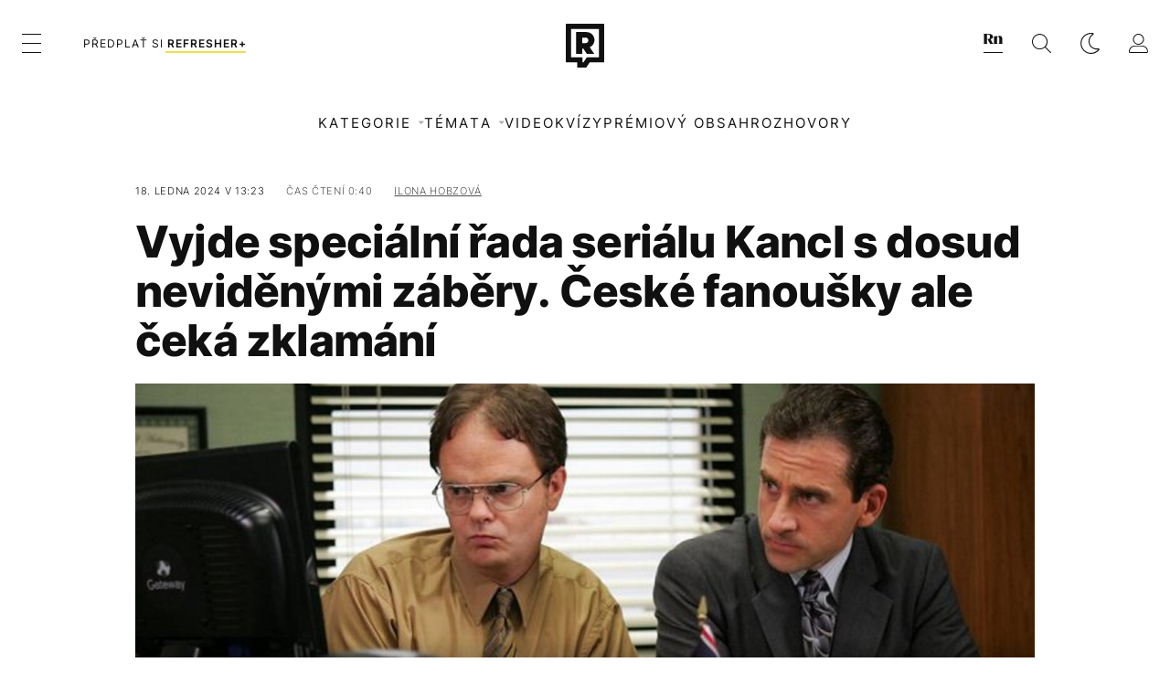

--- FILE ---
content_type: text/html; charset=UTF-8
request_url: https://refresher.cz/152492-Vyjde-specialni-rada-serialu-Kancl-s-dosud-nevidenymi-zabery-Ceske-fanousky-ale-ceka-zklamani
body_size: 31197
content:
<!DOCTYPE html>
<html lang="cs">
<head>
	<title>V USA vyjde speciální řada seriálu Kancl s exkluzivními záběry | REFRESHER.cz</title>
<meta http-equiv="Content-Type" content="text/html; charset=UTF-8" />
<meta name="revisit-after" content="1 days" />
<meta name="robots" content="max-image-preview:large, max-video-preview:-1, max-snippet:-1" />
<meta name="author" content="REFRESHER" />
<meta name="copyright" content="REFRESHER Media, s.r.o." />
<meta name="description" content="Na streamovací službě Peacock se superfanouškovské epizody sedmé řady populárního seriálu objeví už 22. ledna." />
<meta name="news_keywords" content="refresher, hudba, moda, lifestyle" />
<meta name="theme-color" content="#101010"/>
<meta property="og:title" content="V USA vyjde speciální řada seriálu Kancl s exkluzivními záběry" />
<meta property="og:description" content="Na streamovací službě Peacock se superfanouškovské epizody sedmé řady populárního seriálu objeví už 22. ledna." />
<meta property="og:image" content="https://refstatic.sk/article/8501c89bef782516b084.jpg?is=1200x630c&c=2w&s=66ebcabf79836607b518a7d01274f05135ea124c5f42c0c37089bdc90d425c4f" />
<meta property="og:image:secure_url" content="https://refstatic.sk/article/8501c89bef782516b084.jpg?is=1200x630c&c=2w&s=66ebcabf79836607b518a7d01274f05135ea124c5f42c0c37089bdc90d425c4f" />
<meta property="og:image:width" content="1200" />
<meta property="og:image:height" content="630" />
<meta property="og:type" content="article" />
<meta property="fb:app_id" content="516136231783051" />
<meta property="og:url" content="https://refresher.cz/152492-Vyjde-specialni-rada-serialu-Kancl-s-dosud-nevidenymi-zabery-Ceske-fanousky-ale-ceka-zklamani" />
<meta property="article:author" content="https://www.facebook.com/refresher.sk" />
<meta name="twitter:card" content="summary_large_image" />
<meta name="twitter:site" content="@refreshersk" />
<meta name="twitter:title" content="V USA vyjde speciální řada seriálu Kancl s exkluzivními záběry" />
<meta name="twitter:description" content="Na streamovací službě Peacock se superfanouškovské epizody sedmé řady populárního seriálu objeví už 22. ledna." />
<meta name="twitter:image" content="https://refstatic.sk/article/8501c89bef782516b084.jpg?is=1200x630c&c=2w&s=66ebcabf79836607b518a7d01274f05135ea124c5f42c0c37089bdc90d425c4f" />
<meta name="google-site-verification" content="qRqTWtUnO7KQ6SPVnsORSm0a-qGrkXW06FuxIjik3Kk" />
<meta name="viewport" content="width=device-width, initial-scale=1, viewport-fit=cover" />
<meta name="apple-mobile-web-app-capable" content="yes" />
<meta name="apple-mobile-web-app-status-bar-style" content="black-translucent" />
<meta name="apple-itunes-app" content="app-id=1671529030, app-argument=https://refresher.cz/152492-Vyjde-specialni-rada-serialu-Kancl-s-dosud-nevidenymi-zabery-Ceske-fanousky-ale-ceka-zklamani" />
<meta name="application-name" content="REFRESHER.sk"/>
<meta name="msapplication-TileColor" content="#000000"/>
<meta name="msapplication-square70x70logo" content="https://refresher.cz/static/css/img/icons/ms-128x128.png"/>
<meta name="msapplication-square150x150logo" content="https://refresher.cz/static/css/img/icons/ms-270x270.png"/>
<meta name="msapplication-wide310x150logo" content="https://refresher.cz/static/css/img/icons/ms-558x270.png"/>
<meta name="msapplication-square310x310logo" content="https://refresher.cz/static/css/img/icons/ms-558x558.png"/>
<link rel="apple-touch-icon" href="https://refresher.cz/static/other/pwa/apple-touch-icon-192x192.png">
<link rel="apple-touch-icon" sizes="152x152" href="https://refresher.cz/static/other/pwa/apple-touch-icon-152x152.png">
<link rel="apple-touch-icon" sizes="167x167" href="https://refresher.cz/static/other/pwa/apple-touch-icon-167x167.png">
<link rel="apple-touch-icon" sizes="180x180" href="https://refresher.cz/static/other/pwa/apple-touch-icon-180x180.png">
<link rel="apple-touch-startup-image" media="(width: 414px) and (height: 896px) and (-webkit-device-pixel-ratio: 3)" href="https://refresher.cz/static/other/pwa/apple-launch-1242x2688.png">
<link rel="apple-touch-startup-image" media="(width: 414px) and (height: 896px) and (-webkit-device-pixel-ratio: 2)" href="https://refresher.cz/static/other/pwa/apple-launch-828x1792.png">
<link rel="apple-touch-startup-image" media="(width: 375px) and (height: 812px) and (-webkit-device-pixel-ratio: 3)" href="https://refresher.cz/static/other/pwa/apple-launch-1125x2436.png">
<link rel="apple-touch-startup-image" media="(width: 414px) and (height: 736px) and (-webkit-device-pixel-ratio: 3)" href="https://refresher.cz/static/other/pwa/apple-launch-1242x2208.png">
<link rel="apple-touch-startup-image" media="(width: 375px) and (height: 667px) and (-webkit-device-pixel-ratio: 2)" href="https://refresher.cz/static/other/pwa/apple-launch-750x1334.png">
<link rel="apple-touch-startup-image" media="(width: 1024px) and (height: 1366px) and (-webkit-device-pixel-ratio: 2)" href="https://refresher.cz/static/other/pwa/apple-launch-2048x2732.png">
<link rel="apple-touch-startup-image" media="(width: 834px) and (height: 1112px) and (-webkit-device-pixel-ratio: 2)" href="https://refresher.cz/static/other/pwa/apple-launch-1668x2224.png">
<link rel="apple-touch-startup-image" media="(width: 768px) and (height: 1024px) and (-webkit-device-pixel-ratio: 2)" href="https://refresher.cz/static/other/pwa/apple-launch-1536x2048.png">
<link rel="icon" type="image/png" href="https://refresher.cz/static/css/img/favicon-b.png"/>
<link rel="icon" type="image/png" href="https://refresher.cz/static/css/img/favicon-w.png" media="(prefers-color-scheme: dark)"/>
<link rel="alternate" type="application/rss+xml" href="https://refresher.cz/rss" title="REFRESHER.cz RSS" />
<link rel="manifest" href="/manifest.json">
<link rel="preconnect" href="https://refstatic.sk">
<link rel="dns-prefetch" href="https://refstatic.sk">
<link rel="dns-prefetch" href="https://tracker.refresher.cz">
<link rel="preconnect" href="https://www.googletagmanager.com">
<link rel="preconnect" href="https://gask.hit.gemius.pl">
<link rel="dns-prefetch" href="https://cdn.cookielaw.org">
<link rel="dns-prefetch" href="//adx.adform.net">
<link rel="dns-prefetch" href="//a.teads.tv">
<link rel="canonical" href="https://refresher.cz/152492-Vyjde-specialni-rada-serialu-Kancl-s-dosud-nevidenymi-zabery-Ceske-fanousky-ale-ceka-zklamani">
<style type="text/css">.sprite{ background-image: url(https://refresher.cz/static/css/img/sprite.webp?v=15); background-size: 500px 500px; background-repeat: no-repeat; } .no-webp .sprite{ background-image: url(https://refresher.cz/static/css/img/sprite.png?v=15); }</style>
            <script async type="text/javascript" src="https://securepubads.g.doubleclick.net/tag/js/gpt.js"></script>
                <link rel="stylesheet" href="/build/main.6267f9e7.css" type="text/css"/>
            <link rel="stylesheet" href="/build/redesign.6c6e0e32.css" type="text/css"/>
            <link rel="stylesheet" href="/build/249.9c50123e.css" type="text/css"/>
            <link rel="stylesheet" href="/build/redesign-article.80c5fa38.css" type="text/css"/>
                <script src="/build/runtime.4a257db4.js" defer type="text/javascript"></script>
            <script src="/build/781.6448189f.js" defer type="text/javascript"></script>
            <script src="/build/main.a8ce0320.js" defer type="text/javascript"></script>
            <script src="/build/redesign.eb74d20c.js" defer type="text/javascript"></script>
            <script src="/build/101.f00710f3.js" defer type="text/javascript"></script>
            <script src="/build/249.dced4bf6.js" defer type="text/javascript"></script>
            <script src="/build/redesign-article.744366f7.js" defer type="text/javascript"></script>
            <style>
    .fc-button.fc-cta-do-not-consent.fc-secondary-button {
        position: absolute !important;
        top: 0 !important;
        right: 24px !important;
    }
    body div.fc-consent-root .fc-dialog {
        position: relative !important;
        padding-top: 35px !important;
        margin: 0 !important;
    }
    body div.fc-consent-root .fc-primary-button {
        margin-left: 0 !important;
    }
    @media screen and (max-width: 480px) {
        body div.fc-consent-root .fc-choice-dialog .fc-footer-buttons-container {
            height: auto !important;
        }
    }
</style></head>
    <body
            data-tracker="https://refresher.cz/services/tracker/"
            data-base-url="https://refresher.cz"
            data-abtest-version="0"
            data-app=""
    >
        <script type="text/javascript">
            if( document.cookie && document.cookie.indexOf('nativeApp') > 0 ) {
                document.body.classList.add('in-app');
                if (window.matchMedia && window.matchMedia('(prefers-color-scheme: dark)').matches) {
                    document.body.classList.add('dark');
                } else {
                    document.body.classList.add('light');
                }
            } else {
                const themeLocalStorage = localStorage.getItem("theme");
                if (['dark', 'light'].includes(themeLocalStorage)) {
                    document.body.classList.add(themeLocalStorage);
                } else if (window.matchMedia && window.matchMedia('(prefers-color-scheme: dark)').matches) {
                    document.body.classList.add('dark');
                } else {
                    document.body.classList.add('light');
                }
            }
        </script>
		<script type="text/javascript">
		var pp_gemius_use_cmp = true;
		var pp_gemius_identifier = 'B82QneuKY6scUKbrHijI13aIXqxNuC_QDvVn3a0rlVv.Q7';
		const url_frontend = 'https://refresher.cz';
		var moretext = "Zobrazit více";
		var logged_in = false;
		const server_pub_key = 'BH3T-TBzLBoMEM3OzU0i4TZ5Q_kxNjrTT8mpKgigVw42LsUwwwWaAL6VP9uVaVqEfihqACVv9txX4u7SjIuVS7A';
		const url_static = 'https://refresher.cz/static';
		const browser_notifications = false;
		const user_type = 'anonym';

        window.tracker = {
            events: [],
            project: "refresher",
            locale: "cs",
            tracker: "cz",
                        abtest: "0",
            endpoint: "https://refresher.cz/services/tracker/",
            domain: ".refresher.cz",
            event: function (type, data) {
                this.events.push({type: type, data: data});
            },
        };
		</script>
		<div id="fb-root"></div>

        
                                    
<div class="header__holder--redesigned" data-is-article="1">
    <div class="Header-PullReload">
        <div class="Header-PullReload-Bg"></div>
        <div class="Header-PullReload-Loader"></div>
    </div>
</div>
<div class="header--redesigned" data-header >
    <nav class="header" data-is-article="1">
        <div class="header__top-wrap" data-header-top>
            <div class="header__top">
                <div class="header__top-soyoudontforget">
                                        <div>
                                                                                    Svátek má Xenie, Oxana
                                                                        </div>
                </div>
                <div class="header__top-projects">
                    <ul>
                        <li><a href="https://refresher.cz/benefity">Benefity</a></li>
                        <li><a href="https://refresher.cz/filmy-a-serialy/databaze">Filmová databáze</a></li>
                        <li><a href="https://tvprogram.refresher.cz">TV program</a></li>
                         <li><a href="https://shop.refresher.sk">Shop</a></li>
                        <li><a href="https://market.refresher.cz">Market</a></li>
                        <li><a href="https://blog.refresher.cz">Blog</a></li>
                    </ul>
                </div>
                <div class="header__top-miscellaneous">
                    <ul>
                        <li><a href="https://onas.refresher.cz">O nás</a></li>
                        <li><a href="https://onas.refresher.cz/kariera">Kariéra</a></li>
                        <li><a href="https://onas.refresher.cz/#kontakt">Kontakt</a></li>
                    </ul>
                </div>
            </div>
        </div>
        <div class="header__mid" data-header-mid>
            <div class="header__mid-categories"><div class="header__mid-categories-button icon icon-menu" data-header-menu-button-desktop></div></div>
                                                                            <div class="header__mid-subscribe">
                    <a href="https://refresher.cz/plus"
                       data-ga-event="subscribe_header_banner" data-ga-interaction-type="click"
                    >Předplať si <b>refresher+</b></a>
                </div>
                        <div class="header__mid-logo"><a href="https://refresher.cz/" title="Refresher logo"><i class="icon icon-refresher-badge"></i></a></div>
            <div class="header__mid-hotkeys">
                <a href="https://news.refresher.cz/" data-modal-open="project_switch_news" title="PŘEJÍT NA NEWS"><i class="icon icon-refresher-news-badge"></i></a>
                                                <a href="https://refresher.cz/vyhladavanie" title="Vyhledávání" class="header__search-button"><i class="icon icon-search"></i></a>
                <i class="icon icon-color-scheme-dark d-none d-xl-block" data-menu-dropdown-button="color-scheme"></i>
                <i class="header__mid-hotkeys__avatar d-none d-xl-none"  data-header-menu-profile-button><img src="" alt="avatar"></i>
                <i class="header__mid-hotkeys__avatar d-none " data-menu-dropdown-button="profile-crossroad"><img src="" alt="avatar"></i>
                <a href="https://refresher.cz/prihlaseni" class="" title="Přihlásit se"><i class="icon icon-profile"></i></a>
                <i class="icon icon-menu d-xl-none" data-header-menu-button-mobile></i>
            </div>

            <div class="header__dropdown" data-menu-dropdown="color-scheme">
                <div class="header__dropdown-wrap">
                    <div class="header__dropdown-item" data-color-scheme="light"><i class="icon icon-color-scheme-light"></i> <div>Světlý režim</div></div>
                    <div class="header__dropdown-item" data-color-scheme="dark"><i class="icon icon-color-scheme-dark"></i> <div>Tmavý režim</div></div>
                    <div class="header__dropdown-item" data-color-scheme="auto"><i class="icon icon-color-scheme-device-mobile"></i> <div>Podle zařízení</div></div>
                </div>
            </div>

            <div class="header__dropdown" data-menu-dropdown="profile-crossroad">
                <div class="header__dropdown-wrap">
                    <div class="profile-crossroad">
                        <div class="profile-crossroad-wrap">
                                                    </div>
                    </div>
                </div>
            </div>
        </div>
        <div class="header__bottom-wrap" data-header-bottom>
            <div>
                <div class="header__bottom header__bottom--mobile" data-ga-event="header-links-mobile"
                     data-ga-interaction-type="view">
                                        <div class="header__bottom-link header__bottom-link--dropdown" data-modal-open="categories"
                         data-ga-event="header-links-mobile" data-ga-interaction-type="click"
                         data-ga-interaction-option="categories">Kategorie</div>
                    <div class="header__bottom-link header__bottom-link--dropdown" data-modal-open="topics"
                         data-ga-event="header-links-mobile" data-ga-interaction-type="click"
                         data-ga-interaction-option="topics">Témata</div>
                    <div class="header__bottom-link header__bottom-link--dropdown" data-modal-open="latest"
                         data-ga-event="header-links-mobile" data-ga-interaction-type="click"
                         data-ga-interaction-option="latest">Nejnovější</div>
                    <div class="header__bottom-link header__bottom-link--dropdown" data-modal-open="most-read"
                         data-ga-event="header-links-mobile" data-ga-interaction-type="click"
                         data-ga-interaction-option="most-read">Nejčtenější</div>
                                            <a href="https://refresher.cz/video" class="header__bottom-link"
                           data-ga-event="header-links-mobile" data-ga-interaction-type="click"
                           data-ga-interaction-option="video">Video</a>
                                                            <a href="https://refresher.cz/kvizy" class="header__bottom-link"
                       data-ga-event="header-links-mobile" data-ga-interaction-type="click"
                       data-ga-interaction-option="quiz">Kvízy</a>
                    <a href="https://refresher.cz/podcasty" class="header__bottom-link"
                       data-ga-event="header-links-mobile" data-ga-interaction-type="click"
                       data-ga-interaction-option="podcasts">Podcasty</a>
                    <a href="https://refresher.cz/refresher/rozhovory"
                       class="header__bottom-link" data-ga-event="header-links-mobile" data-ga-interaction-type="click"
                       data-ga-interaction-option="interviews">Rozhovory</a>
                </div>
                <div class="header__bottom header__bottom--desktop h-scroll">
                                        <div class="header__bottom-link header__bottom-link--dropdown" data-modal-open="categories">Kategorie</div>
                    <div class="header__bottom-link header__bottom-link--dropdown" data-modal-open="topics">Témata</div>
                                            <a href="https://refresher.cz/video" class="header__bottom-link">Video</a>
                        <a href="https://refresher.cz/kvizy" class="header__bottom-link">Kvízy</a>
                        <a href="https://refresher.cz/odporucane/plus" class="header__bottom-link">Prémiový obsah</a>
                                        <a href="https://refresher.cz/refresher/rozhovory" class="header__bottom-link">Rozhovory</a>

                </div>
            </div>
        </div>

        <div class="header__menu" data-header-menu>
            <div class="header__menu-head">
                <i class="icon icon-color-scheme-dark" data-color-scheme-switch></i>
                <div class="header__menu-head-logo">
                    <a href="https://refresher.cz/" title="Refresher logo">
                        <i class="icon icon-refresher-badge"></i>
                    </a>
                </div>
                <i class="icon icon-menu-x" data-header-menu-close></i>
            </div>
            <div class="header__menu-search">
                <form class="header__menu-search-form" action="https://refresher.cz/vyhladavanie" method="get" style="display: block;" data-cy="header-search-form">
                    <input type="search" class="header__menu-search-input" name="q" placeholder="Hledat" data-cy="header-search-input">
                    <i class="search-icon"></i>
                </form>
            </div>
            <div class="header__menu-wrap --search --hide">
                <div class="header__menu-wrap-container">
                    <div class="search__filter">
    <div class="search__filter-label">
        Filtr vyhledávání
    </div>
    <div class="search__filter-switch">
        <label class="switcher --inverted" data-cy="search-filter-articles">
            <input type="checkbox" name="exclude[]" value="articles"
                               >
            <span>Články</span>
        </label>
    </div>
    <div class="search__filter-switch">
        <label class="switcher --inverted" data-cy="search-filter-topics">
            <input type="checkbox" name="exclude[]" value="topics"
                               >
            <span>Témata</span>
        </label>
    </div>
    <div class="search__filter-switch">
        <label class="switcher --inverted" data-cy="search-filter-users">
            <input type="checkbox" name="exclude[]" value="users"
                               >
            <span>Uživatelé</span>
        </label>
    </div>
    <div class="search__filter-switch">
        <label class="switcher --inverted" data-cy="search-filter-movies">
            <input type="checkbox" name="exclude[]" value="movies"
                               >
            <span>Filmy a seriály</span>
        </label>
    </div>
</div>
                    <div class="search__content"></div>
                </div>
            </div>
            <div class="header__menu-wrap --categories">
                <div class="header__menu-top">
                    <div class="header__menu-category">
                        <div class="header__menu-category-h">Lifestyle</div>
                        <ul class="header__menu-category-ul">
                                                                                                                                        <li class="header__menu-category-li">
                                            <a href="https://refresher.cz/hudba"
                                               style="border-color: #FF65C0;"
                                               class="header__menu-category-li-a">Hudba
                                            </a>
                                        </li>
                                                                                                                                                <li class="header__menu-category-li">
                                            <a href="https://refresher.cz/moda"
                                               style="border-color: #EE8B34;"
                                               class="header__menu-category-li-a">Móda
                                            </a>
                                        </li>
                                                                                                                                                <li class="header__menu-category-li">
                                            <a href="https://refresher.cz/filmy-a-serialy"
                                               style="border-color: #C7A700;"
                                               class="header__menu-category-li-a">Filmy a Seriály
                                            </a>
                                        </li>
                                                                                                                                                <li class="header__menu-category-li">
                                            <a href="https://refresher.cz/tech"
                                               style="border-color: #1CDCB1;"
                                               class="header__menu-category-li-a">Tech
                                            </a>
                                        </li>
                                                                                                                                                <li class="header__menu-category-li">
                                            <a href="https://refresher.cz/zajimavosti"
                                               style="border-color: #FF65C0;"
                                               class="header__menu-category-li-a">Zajímavosti
                                            </a>
                                        </li>
                                                                                                                                                <li class="header__menu-category-li">
                                            <a href="https://refresher.cz/kultura"
                                               style="border-color: #AE83FF;"
                                               class="header__menu-category-li-a">Kultura
                                            </a>
                                        </li>
                                                                                                                                                <li class="header__menu-category-li">
                                            <a href="https://refresher.cz/gastro"
                                               style="border-color: #2EE451;"
                                               class="header__menu-category-li-a">Gastro
                                            </a>
                                        </li>
                                                                                                                                                <li class="header__menu-category-li">
                                            <a href="https://refresher.cz/sport"
                                               style="border-color: #34C4F1;"
                                               class="header__menu-category-li-a">Sport
                                            </a>
                                        </li>
                                                                                                                                                <li class="header__menu-category-li">
                                            <a href="https://refresher.cz/refresher"
                                               style="border-color: #9E9E9E;"
                                               class="header__menu-category-li-a">Refresher
                                            </a>
                                        </li>
                                                                                                                                                <li class="header__menu-category-li">
                                            <a href="https://refresher.cz/historia"
                                               style="border-color: #AD5B0F;"
                                               class="header__menu-category-li-a">Historie
                                            </a>
                                        </li>
                                                                                                                                                <li class="header__menu-category-li">
                                            <a href="https://refresher.cz/osobnosti"
                                               style="border-color: #1194F2;"
                                               class="header__menu-category-li-a">Osobnosti
                                            </a>
                                        </li>
                                                                                                                                                                                                                                                                                        <li class="header__menu-category-li">
                                            <a href="https://refresher.cz/zdravi"
                                               style="border-color: #9AC000;"
                                               class="header__menu-category-li-a">Zdraví
                                            </a>
                                        </li>
                                                                                                                                                                                                                    <li class="header__menu-category-li">
                                            <a href="https://refresher.cz/politika"
                                               style="border-color: #990000;"
                                               class="header__menu-category-li-a">Politika
                                            </a>
                                        </li>
                                                                                                                                                                                                                                                                </ul>
                    </div>
                    <div class="header__menu-category header__menu-category--news">
                        <div class="header__menu-category-h">Zpravodajství</div>
                        <ul class="header__menu-category-ul">
                                                                                                                                        <li class="header__menu-category-li">
                                            <a href="https://news.refresher.cz/cesko"
                                               class="header__menu-category-li-a"
                                               style="border-color: #E01C1C;">Česko</a>
                                        </li>
                                                                                                                                                <li class="header__menu-category-li">
                                            <a href="https://news.refresher.cz/zahranici"
                                               class="header__menu-category-li-a"
                                               style="border-color: #DE8500;">Zahraničí</a>
                                        </li>
                                                                                                                                                <li class="header__menu-category-li">
                                            <a href="https://news.refresher.cz/ekonomika"
                                               class="header__menu-category-li-a"
                                               style="border-color: #AC1BC3;">Ekonomika</a>
                                        </li>
                                                                                                                                                <li class="header__menu-category-li">
                                            <a href="https://news.refresher.cz/komentare"
                                               class="header__menu-category-li-a"
                                               style="border-color: #579C00;">Komentáře</a>
                                        </li>
                                                                                                                                                <li class="header__menu-category-li">
                                            <a href="https://news.refresher.cz/rozhovory"
                                               class="header__menu-category-li-a"
                                               style="border-color: #008970;">Rozhovory</a>
                                        </li>
                                                                                                                                                <li class="header__menu-category-li">
                                            <a href="https://news.refresher.cz/reportaze"
                                               class="header__menu-category-li-a"
                                               style="border-color: #0C7ACA;">Reportáže</a>
                                        </li>
                                                                                                                        </ul>
                    </div>
                </div>

                <div class="header__menu-bot is-shown" data-menu-bot>                    <div class="header__menu-category">
                        <div class="header__menu-category-h">Jiné formáty</div>
                        <ul class="header__menu-category-ul">
                            <li class="header__menu-category-li"><a href="https://refresher.cz/odporucane" class="header__menu-category-li-a">Doporučené</a></li>
                            <li class="header__menu-category-li"><a href="https://refresher.cz/video" class="header__menu-category-li-a">Video</a></li>
                            <li class="header__menu-category-li"><a href="https://refresher.cz/podcasty" class="header__menu-category-li-a">Podcasty</a></li>
                            <li class="header__menu-category-li"><a href="https://refresher.cz/kvizy" class="header__menu-category-li-a">Kvízy</a></li>
                            <li class="header__menu-category-li"><a href="https://refresher.cz/refresher/rozhovory" class="header__menu-category-li-a">Rozhovory</a></li>
                        </ul>
                    </div>

                    <div class="header__menu-category header__menu-category--single">
                        <div class="header__menu-category-h">Předplatné</div>
                        <ul class="header__menu-category-ul">
                            <li class="header__menu-category-li"><a href="https://refresher.cz/odporucane/plus" class="header__menu-category-li-a">Prémiový obsah</a></li>
                            <li class="header__menu-category-li"><a href="https://refresher.cz/benefity" class="header__menu-category-li-a">Benefity</a></li>
                            <li class="header__menu-category-li"><a href="https://refresher.cz/plus" class="header__menu-category-li-a">Předplatit</a></li>
                        </ul>
                    </div>

                    <div class="header__menu-category">
                        <div class="header__menu-category-h">Refresher</div>
                        <ul class="header__menu-category-ul">
                            <li class="header__menu-category-li"><a href="https://onas.refresher.cz" class="header__menu-category-li-a">O nás</a></li>
                            <li class="header__menu-category-li"><a href="https://onas.refresher.cz/#hodnoty" class="header__menu-category-li-a">Hodnoty</a></li>
                            <li class="header__menu-category-li"><a href="https://insider.refresher.cz" class="header__menu-category-li-a">Insider</a></li>
                            <li class="header__menu-category-li"><a href="https://onas.refresher.cz/kariera" class="header__menu-category-li-a">Kariéra</a></li>
                            <li class="header__menu-category-li"><a href="https://onas.refresher.cz/vlastnicka-struktura-spolecnosti#historie" class="header__menu-category-li-a">Historie</a></li>
                            <li class="header__menu-category-li"><a href="https://onas.refresher.cz/#kontakt" class="header__menu-category-li-a">Kontakt</a></li>
                            <li class="header__menu-category-li"><a href="https://onas.refresher.cz/reklama" class="header__menu-category-li-a">Reklama</a></li>
                        </ul>
                    </div>

                    <div class="header__menu-category">
                        <div class="header__menu-category-h">Naše projekty</div>
                        <ul class="header__menu-category-ul">
                            <li class="header__menu-category-li"><a href="https://disrupter.refresher.cz/" class="header__menu-category-li-a">Disrupter</a></li>
                            <li class="header__menu-category-li"><a href="https://tvprogram.refresher.cz" class="header__menu-category-li-a">TV program</a></li>
                            <li class="header__menu-category-li"><a href="https://shop.refresher.sk" class="header__menu-category-li-a">Shop</a></li>
                            <li class="header__menu-category-li"><a href="https://blog.refresher.cz" class="header__menu-category-li-a">Blog</a></li>
                            <li class="header__menu-category-li"><a href="https://refresher.cz/filmy-a-serialy/databaze" class="header__menu-category-li-a">Filmová databáze</a></li>
                             <li class="header__menu-category-li"><a href="https://market.refresher.cz" class="header__menu-category-li-a">Market</a></li>
                        </ul>
                    </div>
                </div>

                <div class="header__menu-foot">
                                        <div class="header__menu-foot-namesday">
                                                                                    Svátek má Xenie, Oxana
                                                                        </div>
                    <div class="header__menu-foot-switch">
                                                    <span>CZ</span><a href="https://refresher.sk">SK</a><a href="https://refresher.hu">HU</a>
                                            </div>                 </div>
            </div>
        </div>

        <div class="header__menu" data-header-menu="profile">
            <div class="header__menu-head">
                <i class="icon icon-color-scheme-dark"></i>
                <div class="header__menu-head-logo">
                    <i class="icon icon-refresher-badge"></i>
                </div>
                <i class="icon icon-menu-x" data-header-menu-close></i>
            </div>

            


            <div class="profile-crossroad">
                            </div>

        </div>
    </nav>




    <div class="overlay" data-overlay></div>
    <div class="header__modal" data-modal="categories">
        <div class="header__modal-head" data-modal-close>
            <div class="header__modal-button"></div>
        </div>
        <div class="header__modal-body">
            <div class="header__menu-wrap">
                <div class="header__menu-top">
                    <div class="header__menu-category">
                        <div class="header__menu-category-h">Kategorie</div>
                        <ul class="header__menu-category-ul">
                                                                                                                                        <li class="header__menu-category-li">
                                            <a href="https://refresher.cz/hudba"
                                               style="border-color: #FF65C0;"
                                               class="header__menu-category-li-a">Hudba
                                            </a>
                                        </li>
                                                                                                                                                <li class="header__menu-category-li">
                                            <a href="https://refresher.cz/moda"
                                               style="border-color: #EE8B34;"
                                               class="header__menu-category-li-a">Móda
                                            </a>
                                        </li>
                                                                                                                                                <li class="header__menu-category-li">
                                            <a href="https://refresher.cz/filmy-a-serialy"
                                               style="border-color: #C7A700;"
                                               class="header__menu-category-li-a">Filmy a Seriály
                                            </a>
                                        </li>
                                                                                                                                                <li class="header__menu-category-li">
                                            <a href="https://refresher.cz/tech"
                                               style="border-color: #1CDCB1;"
                                               class="header__menu-category-li-a">Tech
                                            </a>
                                        </li>
                                                                                                                                                <li class="header__menu-category-li">
                                            <a href="https://refresher.cz/zajimavosti"
                                               style="border-color: #FF65C0;"
                                               class="header__menu-category-li-a">Zajímavosti
                                            </a>
                                        </li>
                                                                                                                                                <li class="header__menu-category-li">
                                            <a href="https://refresher.cz/kultura"
                                               style="border-color: #AE83FF;"
                                               class="header__menu-category-li-a">Kultura
                                            </a>
                                        </li>
                                                                                                                                                <li class="header__menu-category-li">
                                            <a href="https://refresher.cz/gastro"
                                               style="border-color: #2EE451;"
                                               class="header__menu-category-li-a">Gastro
                                            </a>
                                        </li>
                                                                                                                                                <li class="header__menu-category-li">
                                            <a href="https://refresher.cz/sport"
                                               style="border-color: #34C4F1;"
                                               class="header__menu-category-li-a">Sport
                                            </a>
                                        </li>
                                                                                                                                                <li class="header__menu-category-li">
                                            <a href="https://refresher.cz/refresher"
                                               style="border-color: #9E9E9E;"
                                               class="header__menu-category-li-a">Refresher
                                            </a>
                                        </li>
                                                                                                                                                <li class="header__menu-category-li">
                                            <a href="https://refresher.cz/historia"
                                               style="border-color: #AD5B0F;"
                                               class="header__menu-category-li-a">Historie
                                            </a>
                                        </li>
                                                                                                                                                <li class="header__menu-category-li">
                                            <a href="https://refresher.cz/osobnosti"
                                               style="border-color: #1194F2;"
                                               class="header__menu-category-li-a">Osobnosti
                                            </a>
                                        </li>
                                                                                                                                                                                                                                                                                        <li class="header__menu-category-li">
                                            <a href="https://refresher.cz/zdravi"
                                               style="border-color: #9AC000;"
                                               class="header__menu-category-li-a">Zdraví
                                            </a>
                                        </li>
                                                                                                                                                                                                                    <li class="header__menu-category-li">
                                            <a href="https://refresher.cz/politika"
                                               style="border-color: #990000;"
                                               class="header__menu-category-li-a">Politika
                                            </a>
                                        </li>
                                                                                                                                                                                                                                                                </ul>
                    </div>
                    <div class="header__menu-category header__menu-category--topics">
                        <div class="header__menu-category-h">Zpravodajské kategorie</div>
                        <ul class="header__menu-category-ul">
                                                                                                                                        <li class="header__menu-category-li">
                                            <a href="https://news.refresher.cz/cesko"
                                               class="header__menu-category-li-a">Česko</a>
                                        </li>
                                                                                                                                                <li class="header__menu-category-li">
                                            <a href="https://news.refresher.cz/zahranici"
                                               class="header__menu-category-li-a">Zahraničí</a>
                                        </li>
                                                                                                                                                <li class="header__menu-category-li">
                                            <a href="https://news.refresher.cz/ekonomika"
                                               class="header__menu-category-li-a">Ekonomika</a>
                                        </li>
                                                                                                                                                <li class="header__menu-category-li">
                                            <a href="https://news.refresher.cz/komentare"
                                               class="header__menu-category-li-a">Komentáře</a>
                                        </li>
                                                                                                                                                <li class="header__menu-category-li">
                                            <a href="https://news.refresher.cz/rozhovory"
                                               class="header__menu-category-li-a">Rozhovory</a>
                                        </li>
                                                                                                                                                <li class="header__menu-category-li">
                                            <a href="https://news.refresher.cz/reportaze"
                                               class="header__menu-category-li-a">Reportáže</a>
                                        </li>
                                                                                                                        </ul>
                    </div>
                </div>
            </div>
        </div>
    </div>
    <div class="header__modal" data-modal="topics">
        <div class="header__modal-head" data-modal-close>
            <div class="header__modal-button"></div>
        </div>
        <div class="header__modal-body">
            <div class="header__menu-wrap">
                <div class="header__menu-top">
                    <div class="header__menu-category">
                        <div class="header__menu-category-h">Témata</div>
                        <ul class="header__menu-category-ul">
                                                                                                <li class="header__menu-category-li">
                                        <a href="https://refresher.cz/tema/netflix-serialy"
                                           class="header__menu-category-li-a">Netflix seriály</a>
                                    </li>
                                                                    <li class="header__menu-category-li">
                                        <a href="https://refresher.cz/tema/netflix"
                                           class="header__menu-category-li-a">Netflix</a>
                                    </li>
                                                                    <li class="header__menu-category-li">
                                        <a href="https://refresher.cz/tema/stranger-things"
                                           class="header__menu-category-li-a">Stranger Things</a>
                                    </li>
                                                                    <li class="header__menu-category-li">
                                        <a href="https://refresher.cz/tema/fyzicke-zdravi"
                                           class="header__menu-category-li-a">Fyzické zdraví</a>
                                    </li>
                                                                    <li class="header__menu-category-li">
                                        <a href="https://refresher.cz/tema/rozhovor"
                                           class="header__menu-category-li-a">Rozhovor</a>
                                    </li>
                                                                    <li class="header__menu-category-li">
                                        <a href="https://refresher.cz/tema/bojove-sporty"
                                           class="header__menu-category-li-a">Bojové sporty</a>
                                    </li>
                                                                    <li class="header__menu-category-li">
                                        <a href="https://refresher.cz/tema/nove-serialy"
                                           class="header__menu-category-li-a">Nové seriály</a>
                                    </li>
                                                                    <li class="header__menu-category-li">
                                        <a href="https://refresher.cz/tema/kozmetika-a-starostlivost-o-kozu"
                                           class="header__menu-category-li-a">Kosmetika a péče o kůži</a>
                                    </li>
                                                                                    </ul>
                    </div>
                    <div class="header__menu-category header__menu-category--topics">
                        <div class="header__menu-category-h">Zpravodajské témata</div>
                        <ul class="header__menu-category-ul">
                                                                                                <li class="header__menu-category-li">
                                        <a href="https://refresher.cz/tema/rusko"
                                           class="header__menu-category-li-a">Rusko</a>
                                    </li>
                                                                    <li class="header__menu-category-li">
                                        <a href="https://refresher.cz/tema/europska-unia"
                                           class="header__menu-category-li-a">Evropská unie</a>
                                    </li>
                                                                    <li class="header__menu-category-li">
                                        <a href="https://refresher.cz/tema/cesko"
                                           class="header__menu-category-li-a">Česko</a>
                                    </li>
                                                                    <li class="header__menu-category-li">
                                        <a href="https://refresher.cz/tema/andrej-babis"
                                           class="header__menu-category-li-a">Andrej Babiš</a>
                                    </li>
                                                                                    </ul>
                    </div>
                </div>
            </div>
        </div>
    </div>
    <div class="header__modal" data-modal="latest">
        <div class="header__modal-head" data-modal-close>
            <div class="header__modal-button"></div>
        </div>
        <div class="header__modal-body">
            <div data-modal-loader></div>
        </div>
    </div>
    <div class="header__modal" data-modal="most-read">
        <div class="header__modal-head" data-modal-close>
            <div class="header__modal-button"></div>
        </div>
        <div class="header__modal-body">
            <div data-modal-loader></div>
        </div>
    </div>
    <div class="header__modal" data-modal="project_switch_news">
        <div class="header__modal-head" data-modal-close>
            <div class="header__modal-button"></div>
        </div>
        <div class="header__modal-body">
            <div class="project-switch">
                <div><div class="project-switch__logo"></div></div>
                <div class="project-switch__h">Zpravodajský portál pro moderní generaci, která se zajímá o aktuální dění.</div>
                <div class="project-switch__p">Zajímá tě aktuální dění? Zprávy z domova i ze světa najdeš na zpravodajském webu. Čti reportáže, rozhovory i komentáře z různých oblastí. Sleduj Refresher News, pokud chceš být v obraze.</div>
                <div class="project-switch__checkbox">
                    <label class="form-control-checkbox" data-project-switch-alert-toggle>
                        <input class="form-control-checkbox__input" type="checkbox" data-project-switch-alert-toggle-checkbox>
                        <span class="form-control-checkbox__checkmark-border"></span>
                        <span class="form-control-checkbox__checkmark"></span>
                        <span class="form-control-checkbox__label">Nezobrazovat toto upozornění</span>
                    </label>
                </div>
                <div class="project-switch__button">
                    <a href="https://news.refresher.cz/" class="btn btn-primary btn-icon"><span>PŘEJÍT NA NEWS</span>
                        <i class="icon-caret-right"></i></a>
                </div>
                <div class="project-switch__info">Kliknutím na tlačítko tě přesměrujeme na news.refresher.cz</div>
            </div>
        </div>
    </div>
    <div class="header__modal" data-modal="project_switch_lifestyle">
        <div class="header__modal-head" data-modal-close>
            <div class="header__modal-button"></div>
        </div>
        <div class="header__modal-body">
                    </div>
    </div>
</div>
                    
        
        
		
    
    
    
    
    <div id="protag-above_content"></div>
    <script type="text/javascript">
        window.googletag = window.googletag || { cmd: [] };
        window.protag = window.protag || { cmd: [] };
        window.protag.cmd.push(function () {
            window.protag.display("protag-above_content");
        });
    </script>



<div class="container">
    <article
            class="article"
            data-id="152492"
            data-alias="Vyjde-specialni-rada-serialu-Kancl-s-dosud-nevidenymi-zabery-Ceske-fanousky-ale-ceka-zklamani"
            data-category-id="28"
            data-hide-ads="0"
            data-targeting-category="filmy-a-serialy"
            data-url="https://refresher.cz/152492-Vyjde-specialni-rada-serialu-Kancl-s-dosud-nevidenymi-zabery-Ceske-fanousky-ale-ceka-zklamani"
                                    data-link-view="0"
                                                data-featured="0"
                        data-author-ids="724"
            data-category-ids="28,79"
            data-tag-ids="56364"
            data-active                                    data-section="1"
                >
                
        


        

        

                    <div
        class="article__headline"
                    style="--category-color: #C7A700;"
        >
    <div class="article__headline-info">
                    <div class="article__headline-info-item --publish-date">
                                18. ledna 2024 v 13:23
            </div>
                <div class="article__headline-info-item --reading-time">
            Čas čtení
                        0:40
        </div>
                                    <a class="article__headline-info-item --author" href="https://refresher.cz/profil/ilona-hobzova">
                    Ilona Hobzová
                </a>
                    
                <div style="display: flex;">
                                </div>
    </div>
    <h1 class="article__headline-title">
        Vyjde speciální řada seriálu Kancl s dosud neviděnými záběry. České fanoušky ale čeká zklamání
    </h1>
                                    <div class="article__headline-cover"
                                    id="gallery-1" data-ga-event="article_image" data-ga-interaction-placement="article_cover" data-ga-interaction-type="view"
                        >
                        <a href="https://refresher.cz/152492-Vyjde-specialni-rada-serialu-Kancl-s-dosud-nevidenymi-zabery-Ceske-fanousky-ale-ceka-zklamani/gallery/1?return=image-1">
                                <picture>
                    <source srcset="https://refstatic.sk/article/Vyjde-specialni-rada-serialu-Kancl-s-dosud-nevidenymi-zabery-Ceske-fanousky-ale-ceka-zklamani~f69da34c807e297ccbf0.jpg?is=1440x500c&amp;ic=0x29x663x236&amp;s=b9af1930a5167afe6835268212ea417635647f28fe79582d23585b65a52135a3 1x, https://refstatic.sk/article/Vyjde-specialni-rada-serialu-Kancl-s-dosud-nevidenymi-zabery-Ceske-fanousky-ale-ceka-zklamani~f69da34c807e297ccbf0.jpg?is=2160x750c&amp;ic=0x29x663x236&amp;s=d957f7e57f77c24053b0f680cb484f3d7a19c5afef49500a28db8da42eee4472 2x"
                            media="(min-width: 600px)"/>
                    <source srcset="https://refstatic.sk/article/Vyjde-specialni-rada-serialu-Kancl-s-dosud-nevidenymi-zabery-Ceske-fanousky-ale-ceka-zklamani~f69da34c807e297ccbf0.jpg?is=720x250c&amp;ic=0x29x663x236&amp;s=0a3efa7d44c75a33dfa17d6e51fb809fdbcc750a134cd69f9271e3ea3c90713d 1x, https://refstatic.sk/article/Vyjde-specialni-rada-serialu-Kancl-s-dosud-nevidenymi-zabery-Ceske-fanousky-ale-ceka-zklamani~f69da34c807e297ccbf0.jpg?is=1440x500c&amp;ic=0x29x663x236&amp;s=b9af1930a5167afe6835268212ea417635647f28fe79582d23585b65a52135a3 2x"/>
                    <img src="https://refstatic.sk/article/Vyjde-specialni-rada-serialu-Kancl-s-dosud-nevidenymi-zabery-Ceske-fanousky-ale-ceka-zklamani~f69da34c807e297ccbf0.jpg?is=720x250c&amp;ic=0x29x663x236&amp;s=0a3efa7d44c75a33dfa17d6e51fb809fdbcc750a134cd69f9271e3ea3c90713d" alt="Vyjde speciální řada seriálu Kancl s dosud neviděnými záběry. České fanoušky ale čeká zklamání"
                                                            data-ga-event="article_image" data-ga-interaction-placement="article_cover" data-ga-interaction-type="click"
                                                />
                </picture>
                                    <div class="article__headline-cover-source">
                        Zdroj:
                         NBC Universal Television Distribution
                    </div>
                                            </a>
                    </div>
    
    <div class="article__headline-actions  "
         data-headline-actions
    >
        
        <div class="article__actions ">

    
            <a class="article__discussion"
           href="https://refresher.cz/152492-Vyjde-specialni-rada-serialu-Kancl-s-dosud-nevidenymi-zabery-Ceske-fanousky-ale-ceka-zklamani#diskusia"
           data-cy="article-actions-discussion"
           aria-label="Diskutovat"
        >
            <div class="article__discussion-text">Diskutovat</div>
            <div class="article__discussion-icon"></div>
                    </a>
    
    
    <div class="article__share" data-cy="article-share" data-ga-event="article_share" data-ga-interaction-type="view">
        <div class="article__share-title --long">
            Sdílet
        </div>
    </div>

    <div class="article__bookmark"
                  data-cy="article-bookmark"
         data-ga-event="article_save" data-ga-interaction-type="view"
    >
        <div class="article__bookmark-button"
                          data-cy="article-bookmark-button"
        >
            <span class="article__bookmark-button-text --inactive --hide" data-ga-event="article_save" data-ga-interaction-type="click" data-ga-interaction-option="signed-in">
                Uložit
            </span>
            <span class="article__bookmark-button-text --active --hide" data-ga-event="article_save" data-ga-interaction-type="click" data-ga-interaction-option="signed-in">
                Uložené
            </span>
        </div>

        <div class="modal" data-type="login" data-cy="article-bookmark-login">
            <div class="modal-box">
                <div class="modal-content">
                    Musíš být přihlášený/á, abys mohl/a uložit článek.
                </div>
                <div class="modal-actions">
                    <a class="modal-button btn btn-primary"
                       data-type="confirm"
                       href="https://refresher.cz/prihlaseni?info=1"
                       data-cy="article-bookmark-login-confirm"
                       data-ga-event="article_save" data-ga-interaction-type="click" data-ga-interaction-option="anonymous"
                    >
                        Přihlásit se
                    </a>
                    <div class="modal-button btn btn-primary-outline"
                         data-type="cancel"
                         data-cy="article-bookmark-login-cancel"
                         data-ga-event="article_save" data-ga-interaction-type="click" data-ga-interaction-option="anonymous"
                    >
                        Zrušit
                    </div>
                </div>
            </div>
        </div>

        <div class="modal" data-type="error" data-cy="article-bookmark-error">
            <div class="modal-box">
                <div class="modal-content">
                    Nepodařilo se uložit změny. Zkus se nově přihlásit a zopakovat akci.
                    <br/><br/>
                    V případě že problémy přetrvávají, kontaktuj prosím administrátora.
                </div>
                <div class="modal-actions">
                    <div class="modal-button btn btn-primary"
                         data-type="cancel"
                         data-cy="article-bookmark-error-cancel"
                    >
                        OK
                    </div>
                </div>
            </div>
        </div>

    </div>

</div>
    </div>

</div>
        
        
        
        

<div
        class="article__content"
                    style="--category-color: #C7A700;"
                >
    
                        <div class="RQ-Container " data-style="redesign-article"></div>
    
    
    
    <div class="article__content-articles">
            </div>

    
            <p class="article__content-intro">
            Na streamovací službě Peacock se superfanouškovské epizody sedmé řady populárního seriálu objeví už 22. ledna.
        </p>
    
    
            <div class="article__content-area">
            <p>Věrní fanoušci vědí, že v sedmé sérii se zaměstnanci Dunder Mifflin dojemně rozloučili s oblastním manažerem Michaelem Scottem, kterého geniálně ztvárnil Steve Carrell.</p>
<p>„Nejnovější sezóna obsahuje dosud neviděné momenty a prodloužené scény z fanoušky oblíbených epizod, včetně dílů <em>Stav ohrožení: Půlnoc</em>, <em>Luxusní Vánoce</em>, <em>Garážový výprodej</em>, <em>Michaelovi poslední Oskaři</em> nebo <em>Sbohem, Michaele</em>,“ <a href="https://www.nbc.com/nbc-insider/the-office-season-7-superfan-episodes-peacock-premiere-date-announced" target="_blank" rel="noopener">stojí </a>v oficiální zprávě NBCUniversal.</p>
<div class="article__read-also"
         data-ga-event="article_read_also_box_single"
         data-ga-interaction-type="view"
         data-ga-interaction-placement="1"
         data-ga-interaction-option="manual"
    >
        <div class="article__read-also-label">
            Doporučeno
        </div>
        <a
                class="article__read-also-link"
                href="https://refresher.cz/152418-Zebricek-nejoblibenejsich-filmu-na-Disney-v-Cesku-te-prekvapi-Princezny-porazi-lonsky-animak"
        >
            <img
                    class="article__read-also-image"
                    src="https://refstatic.sk/article/Zebricek-nejoblibenejsich-filmu-na-Disney-v-Cesku-te-prekvapi-Princezny-porazi-lonsky-animak~c31bc1d69f1a86dbcf6d.jpg?is=150x200c&amp;ic=284x0x437x583&amp;s=e8177a97a7a20ffe9ee8e50e5515a7504b68a797e21bb7a613bf1e4daa8d95aa"
                    alt="Žebříček nejoblíbenějších filmů na Disney+ v Česku tě překvapí. Princezny poráží loňský animák"
                    width="256"
                    height="159"
                    loading="lazy"
                    data-ga-event="article_read_also_box_single"
                    data-ga-interaction-type="click"
                    data-ga-interaction-placement="1"
                    data-ga-interaction-option="manual"
            />
            <span class="article__read-also-text">
                <span class="article__read-also-title "
                      data-ga-event="article_read_also_box_single"
                      data-ga-interaction-type="click"
                      data-ga-interaction-placement="1"
                      data-ga-interaction-option="manual"
                >
                    Žebříček nejoblíbenějších filmů na Disney+ v Česku tě překvapí. Princezny poráží loňský animák
                </span>
                <span class="article__read-also-date"
                      data-ga-event="article_read_also_box_single"
                      data-ga-interaction-type="click"
                      data-ga-interaction-placement="1"
                      data-ga-interaction-option="manual"
                >
                    17. ledna 2024 v 14:49
                </span>
            </span>
        </a>
    </div>
<p>Superfanouškovské epizody seriálu <em>Kancl</em> obsahují dodatečné záběry, které nebyly k vidění v původním televizním vysílání na stanici NBC. Bonusový obsah tak prodlužuje délku každého dílu na přibližně 30 minut a více. Nebudou chybět alternativní scény, prodloužené scény, vymazané scény a kompletní dějové linie, které byly v původním vysílání vyřazeny.</p>
<p>Jenže čeští fanoušci tohoto oblíbeného seriálu mají smůlu. Speciální epizody sedmé série se objeví už 22. ledna na platformě <a href="https://www.peacocktv.com/unavailable" target="_blank" rel="noopener">Peacock</a>, kterou NBCUniversal vlastní. Ta americkému obyvatelstvu nabízí několik možností předplatného. Pro české publikum ale není služba k dispozici. </p>
<p>Zda se speciální řada dostane i na další území mimo Spojení státy, zatím není jasné. Zatím se tak můžeš alespoň podívat na exkluzivní klip bonusových epizod:</p>
<p><iframe title="YouTube video player" src="https://www.youtube.com/embed/DiTYB37caH8?si=iG8OBSpyadmwWFQo" width="700" height="315" frameborder="0" allowfullscreen="allowfullscreen"></iframe></p>
        </div>
    
    
    
    
</div>


        
        
        <div class="article__footer">

            <div class="article__actions --footer">

            <div class="article__report">
    <a href="https://refresher.cz/nahlasit-obsah?url=https://refresher.cz/152492-Vyjde-specialni-rada-serialu-Kancl-s-dosud-nevidenymi-zabery-Ceske-fanousky-ale-ceka-zklamani&amp;reason=4" rel="nofollow">Upozornit na chybu</a>
    <span>
        - pokud spatřuješ v článku nedostatek nebo máš připomínky, dej nám vědět.
    </span>
</div>
    
    
    
    <div class="article__share" data-cy="article-share" data-ga-event="article_share" data-ga-interaction-type="view">
        <div class="article__share-title --long">
            Sdílet
        </div>
    </div>

    <div class="article__bookmark"
                  data-cy="article-bookmark"
         data-ga-event="article_save" data-ga-interaction-type="view"
    >
        <div class="article__bookmark-button"
                          data-cy="article-bookmark-button"
        >
            <span class="article__bookmark-button-text --inactive --hide" data-ga-event="article_save" data-ga-interaction-type="click" data-ga-interaction-option="signed-in">
                Uložit
            </span>
            <span class="article__bookmark-button-text --active --hide" data-ga-event="article_save" data-ga-interaction-type="click" data-ga-interaction-option="signed-in">
                Uložené
            </span>
        </div>

        <div class="modal" data-type="login" data-cy="article-bookmark-login">
            <div class="modal-box">
                <div class="modal-content">
                    Musíš být přihlášený/á, abys mohl/a uložit článek.
                </div>
                <div class="modal-actions">
                    <a class="modal-button btn btn-primary"
                       data-type="confirm"
                       href="https://refresher.cz/prihlaseni?info=1"
                       data-cy="article-bookmark-login-confirm"
                       data-ga-event="article_save" data-ga-interaction-type="click" data-ga-interaction-option="anonymous"
                    >
                        Přihlásit se
                    </a>
                    <div class="modal-button btn btn-primary-outline"
                         data-type="cancel"
                         data-cy="article-bookmark-login-cancel"
                         data-ga-event="article_save" data-ga-interaction-type="click" data-ga-interaction-option="anonymous"
                    >
                        Zrušit
                    </div>
                </div>
            </div>
        </div>

        <div class="modal" data-type="error" data-cy="article-bookmark-error">
            <div class="modal-box">
                <div class="modal-content">
                    Nepodařilo se uložit změny. Zkus se nově přihlásit a zopakovat akci.
                    <br/><br/>
                    V případě že problémy přetrvávají, kontaktuj prosím administrátora.
                </div>
                <div class="modal-actions">
                    <div class="modal-button btn btn-primary"
                         data-type="cancel"
                         data-cy="article-bookmark-error-cancel"
                    >
                        OK
                    </div>
                </div>
            </div>
        </div>

    </div>

</div>

            
            

                <div id="protag-comment_section"></div>
    <script type="text/javascript">
        window.googletag = window.googletag || { cmd: [] };
        window.protag = window.protag || { cmd: [] };
        window.protag.cmd.push(function () {
            window.protag.display("protag-comment_section");
        });
    </script>


            <div class="article__footer-discussion">
                

<input type="checkbox" id="discussion_expand" style="display: none">
<label for="discussion_expand" class="btn btn-primary btn-icon --normal">
    <span>Vstoupit do diskuze </span>
    <i class="icon icon-caret-down"></i>
</label>

<div id="diskusia"
     class="discussion"
     data-id="152492"
     data-project="1"
     data-count="0"
     data-article-id="152492"
                             >

    <div class="discussion__realtime-users --hidden"
         data-text-nom="lidé právě čtou tento článek"
         data-text-gen="lidí právě čte tento článek"
    >
        <div class="discussion__realtime-users-count" data-realtime-users-count></div>
        <span data-realtime-users-text></span>
    </div>

            <div class="discussion__authorize" data-discussion-authorize>
            <div>Pokud chceš diskutovat, vytvoř si</div>
            <a href="https://refresher.cz/prihlaseni?info=1&amp;return=https://refresher.cz/152492-Vyjde-specialni-rada-serialu-Kancl-s-dosud-nevidenymi-zabery-Ceske-fanousky-ale-ceka-zklamani%23diskusia">
                bezplatný účet nebo se přihlas
            </a>
        </div>
    
    <div class="discussion__error" data-cy="discussion-error">
        Nepodarilo sa načítať dáta pre diskusiu. Skúste znova načítať stránku.
    </div>

    <div class="discussion__header">
        <div class="discussion__header-count">
                                                0 komentářů
                                    </div>
        <div class="discussion__header-sorting" data-type="sorting">
            <div class="discussion__header-sorting-btn">
                Seřadit od
            </div>
            <div class="tabs-menu --active">
                <div class="tabs-menu-item --active" data-type="rating">
                    nejoblíbenějších
                </div>
                <div class="tabs-menu-item" data-type="newest">
                    nejnovějších
                </div>
            </div>
        </div>
    </div>

    <div class="discussion__content" data-cy="discussion-content"></div>

    <template class="discussion__reply-form">
        <form class="discussion__form" method="post" data-cy="discussion-reply-form">
            <textarea class="discussion__form-input"
                      placeholder="Reagovat..."
                      data-cy="discussion-reply-form-input"
            ></textarea>
            <button class="discussion__form-button btn btn-primary btn-icon"
                    type="submit"
                    data-cy="discussion-reply-form-button"
            >
                <span>Zveřejnit komentář</span>
                <i class="icon icon-caret-right"></i>
            </button>
        </form>
    </template>

    <div class="modal"
         data-type="form-login"
         data-cy="discussion-modal-login"
    >
        <div class="modal-box">
            <div class="modal-content">
                Musíš být přihlášený/á, abys mohl/a přidat komentář.
            </div>
            <div class="modal-actions">
                <a class="modal-button btn btn-primary"
                   href="https://refresher.cz/prihlaseni?info=1&amp;return=https://refresher.cz/152492-Vyjde-specialni-rada-serialu-Kancl-s-dosud-nevidenymi-zabery-Ceske-fanousky-ale-ceka-zklamani%23diskusia"
                   data-cy="discussion-modal-login-confirm"
                >
                    Přihlásit se
                </a>
                <div class="modal-button btn btn-primary-outline"
                     data-type="cancel"
                     data-cy="discussion-modal-login-cancel"
                >
                    Zrušit
                </div>
            </div>
        </div>
    </div>

    <div class="modal"
         data-type="rate-login"
         data-cy="discussion-modal-rate-login"
    >
        <div class="modal-box">
            <div class="modal-content">
                Musíš být přihlášený/á, abys mohl/a ohodnotit komentář.
            </div>
            <div class="modal-actions">
                <a class="modal-button btn btn-primary"
                   href="https://refresher.cz/prihlaseni?info=1&amp;return=https://refresher.cz/152492-Vyjde-specialni-rada-serialu-Kancl-s-dosud-nevidenymi-zabery-Ceske-fanousky-ale-ceka-zklamani%23diskusia"
                   data-type="confirm"
                   data-cy="discussion-modal-rate-login-confirm"
                >
                    Přihlásit se
                </a>
                <div class="modal-button btn btn-primary-outline"
                     data-type="cancel"
                     data-cy="discussion-modal-rate-login-cancel"
                >
                    Zrušit
                </div>
            </div>
        </div>
    </div>

    <div class="modal"
         data-type="form-premium"
         data-cy="discussion-form-premium"
    >
        <div class="modal-box">
            <div class="modal-content">
                Abys mohl přidat komentář, musíš mít předplacené REFRESHER+.
            </div>
            <div class="modal-actions">
                <a class="modal-button btn btn-primary"
                   href="https://refresher.cz/plus"
                   data-type="confirm"
                   data-cy="discussion-form-premium-confirm"
                >
                    Předplatit
                </a>
                <div class="modal-button btn btn-primary-outline"
                     data-type="cancel"
                     data-cy="discussion-form-premium-cancel"
                >
                    Zrušit
                </div>
            </div>
        </div>
    </div>

    <div class="modal"
         data-type="form-verify"
         data-cy="discussion-form-verify"
    >
        <div class="modal-box">
            <div class="modal-content">
                Komentář, který si přidal, vidíš zatím jen ty. Pro zobrazení komentářů ostatním uživatelům je třeba ověřit tvůj účet.
            </div>
            <div class="modal-actions">
                <a class="modal-button btn btn-primary"
                   href="https://refresher.cz/overenie"
                   data-type="confirm"
                   data-cy="discussion-form-verify-confirm"
                >
                    Ověřit účet
                </a>
                <div class="modal-button btn btn-primary-outline"
                     data-type="cancel"
                     data-cy="discussion-form-verify-cancel"
                >
                    Zrušit
                </div>
            </div>
        </div>
    </div>

    <div class="modal"
         data-type="remove"
         data-cy="discussion-modal-remove"
    >
        <div class="modal-box">
            <div class="modal-content">
                Opravdu chceš odstranit svůj komentář?
            </div>
            <div class="modal-actions">
                <div class="modal-button btn btn-primary"
                     data-type="confirm"
                     data-cy="discussion-modal-remove-confirm"
                >
                    Odstranit
                </div>
                <div class="modal-button btn btn-primary-outline"
                     data-type="cancel"
                     data-cy="discussion-modal-remove-cancel"
                >
                    Zrušit
                </div>
            </div>
        </div>
    </div>

    <div class="modal"
         data-type="block"
         data-cy="discussion-modal-block"
    >
        <div class="modal-box">
            <div class="modal-content">
                Opravdu chceš zablokovat tento komentář?
            </div>
            <div class="modal-actions">
                <div class="modal-button btn btn-primary"
                     data-type="confirm"
                     data-cy="discussion-modal-block-confirm"
                >
                    Zablokovat
                </div>
                <div class="modal-button btn btn-primary-outline"
                     data-type="cancel"
                     data-cy="discussion-modal-block-cancel"
                >
                    Zrušit
                </div>
            </div>
        </div>
    </div>

    <div class="modal"
         data-type="unblock"
         data-cy="discussion-modal-unblock"
    >
        <div class="modal-box">
            <div class="modal-content">
                Opravdu chceš odblokovat tento komentář?
            </div>
            <div class="modal-actions">
                <div class="modal-button btn btn-primary"
                     data-type="confirm"
                     data-cy="discussion-modal-unblock-confirm"
                >
                    Odblokovat
                </div>
                <div class="modal-button btn btn-primary-outline"
                     data-type="cancel"
                     data-cy="discussion-modal-unblock-cancel"
                >
                    Zrušit
                </div>
            </div>
        </div>
    </div>

    <div class="modal"
         data-type="report"
         data-cy="discussion-modal-report"
    >
        <div class="modal-box">
            <div class="modal-content">
                Opravdu chceš nahlásit tento komentář?
            </div>
            <div class="modal-actions">
                <div class="modal-button btn btn-primary"
                     data-type="confirm"
                     data-cy="discussion-modal-report-confirm"
                >
                    Nahlásit
                </div>
                <div class="modal-button btn btn-primary-outline"
                     data-type="cancel"
                     data-cy="discussion-modal-report-cancel"
                >
                    Zrušit
                </div>
            </div>
        </div>
    </div>

    <div class="modal"
         data-type="report-success"
         data-cy="discussion-modal-report-success"
    >
        <div class="modal-box">
            <div class="modal-content">
                Děkujeme, komentář byl nahlášen.
            </div>
            <div class="modal-actions">
                <div class="modal-button btn btn-primary"
                     data-type="cancel"
                     data-cy="discussion-modal-report-success-cancel"
                >
                    OK
                </div>
            </div>
        </div>
    </div>

    <div class="modal"
         data-type="error"
         data-cy="discussion-modal-error"
    >
        <div class="modal-box">
            <div class="modal-content"
                 data-error-form="Při přidávání komentáře nastala chyba. Zkus se nově přihlásit a znovu odeslat komentář."
                 data-error-rate="Při hodnocení komentáře nastala chyba. Zkus se nově přihlásit a znovu ohodnotit komentář."
                 data-error-report="Při nahlášení komentáře nastala chyba. Zkus obnovit stránku."
                 data-error-remove="Při odstraňování komentáře nastala chyba. Zkus se nově přihlásit a znovu odstranit komentář."
                 data-error-block="Nepodařilo se zablokovat komentář. Zkus se nově přihlásit a znovu zablokovat komentář."
                 data-error-unblock="Nepodařilo se odblokovat komentář. Zkus se nově přihlásit a znovu odblokovat komentář."
                 data-cy="discussion-modal-error-text"
            ></div>
            <div class="modal-actions">
                <div class="modal-button btn btn-primary"
                     data-type="cancel"
                     data-cy="discussion-modal-error-cancel"
                >
                    OK
                </div>
            </div>
        </div>
    </div>
</div>

            </div>

                            <div class="article__tags" data-ga-event="article_related_themes" data-ga-interaction-type="view">
    <div class="article__tags-list">
                    <a
                    class="article__tags-list-item"
                    href="https://refresher.cz/tema/najlepsie-serialy"
                    data-ga-event="article_related_themes" data-ga-interaction-type="click"
            >
                NEJLEPŠÍ SERIÁLY
            </a>
            </div>
</div>
            
            <div class="article__footer-box --first">
                <div class="article-recommended-box"
     data-ga-event="lifestyle_recommended_box"
     data-ga-interaction-type="view"
     data-ga-interaction-placement="article_foot"
>
    <div class="article-recommended-box-title">
        Doporučujeme    </div>
    <div class="article-recommended-box-content">
                                                                                            <div class="article-recommended-box-item">
                <div class="article-recommended-box-item-col">
                    <div class="article-recommended-box-item-image-wrap">
                        <a href="https://refresher.cz/192983-Erasmus-je-narocny-ale-pomuze-ti-vyrust-Pobyt-mi-prinesl-prostor-pro-seberozvoj-a-sebeuvedomeni-rika-Rebeka" class="article-item__image-gradient"                           data-ga-event="lifestyle_recommended_box"
                           data-ga-interaction-type="click"
                           data-ga-interaction-placement="article_foot"
                           data-ga-interaction-option="sponsored_1"
                        >
                            <img class="article-recommended-box-item-image" alt="Erasmus je náročný, ale pomůže ti vyrůst. „Pobyt mi přinesl prostor pro seberozvoj a sebeuvědomění,“ říká Rebeka"
                                 src="https://refstatic.sk/article/Erasmus-je-narocny-ale-pomuze-ti-vyrust-Pobyt-mi-prinesl-prostor-pro-seberozvoj-a-sebeuvedomeni-rika-Rebeka~5gji4zyah7b6zi6v.jpg?is=270x360c&amp;ic=810x0x642x856&amp;s=e7c3cbcb82220be7626b7c5c9422ba57fa53739d4420e16a4aced2136e86a730" loading="lazy">
                        </a>
                        e 
<div class="image-extension is-narrow">
    
            <div class="image-extension__icons --cz">
                                                                                    <div class="image-extension__icons-icon">
                            <div class="image-extension__icons-icon-desc--cz --visible">Sponzorovaný obsah</div>
                            <i class="icon icon-sponsored"></i>
                        </div>
                                                        </div>
    </div>
                    </div>
                </div>
                <div class="article-recommended-box-item-col">
                    <a href="https://refresher.cz/192983-Erasmus-je-narocny-ale-pomuze-ti-vyrust-Pobyt-mi-prinesl-prostor-pro-seberozvoj-a-sebeuvedomeni-rika-Rebeka" class="article-recommended-box-item-title"
                       data-ga-event="lifestyle_recommended_box"
                       data-ga-interaction-type="click"
                       data-ga-interaction-placement="article_foot"
                       data-ga-interaction-option="sponsored_1"
                    >Erasmus je náročný, ale pomůže ti vyrůst. „Pobyt mi přinesl prostor pro seberozvoj a sebeuvědomění,“ říká Rebeka</a>
                    <div class="article-recommended-box-item-published">21. 11. 2025 13:30</div>
                </div>
            </div>
                                                                            <div class="article-recommended-box-item">
                <div class="article-recommended-box-item-col">
                    <div class="article-recommended-box-item-image-wrap">
                        <a href="https://refresher.cz/193905-Lukas-zije-s-tetanii-Kdyz-prijde-prvni-uzkost-mas-strach-ze-je-to-infarkt-a-ze-zemres-Obcas-se-dostavam-do-trapnych-situaci" class="article-item__image-gradient"                           data-ga-event="lifestyle_recommended_box"
                           data-ga-interaction-type="click"
                           data-ga-interaction-placement="article_foot"
                           data-ga-interaction-option="editorial_1"
                        >
                            <img class="article-recommended-box-item-image" alt="Lukáš žije s tetanií: „Když přijde první úzkost, máš strach, že je to infarkt a že zemřeš. Občas se dostávám do trapných situací“"
                                 src="https://refstatic.sk/article/Lukas-zije-s-tetanii-Kdyz-prijde-prvni-uzkost-mas-strach-ze-je-to-infarkt-a-ze-zemres-Obcas-se-dostavam-do-trapnych-situaci~5yf7fpoyqp3ipw63.jpg?is=270x360c&amp;s=ab7e319344b20a76dab77a7b7532c1480cdfe091d8a5c39139acb1220482e6fd" loading="lazy">
                        </a>
                        e 
<div class="image-extension is-narrow">
    
            <div class="image-extension__icons --cz">
                            <div class="image-extension__icons-icon">
                    <div class="image-extension__icons-icon-desc--cz --premium">refresher+</div>
                    <i class="icon icon-premium"></i>
                </div>
                                                                                    <div class="image-extension__icons-icon">
                            <div class="image-extension__icons-icon-desc--cz">Doporučené</div>
                            <i class="icon icon-featured"></i>
                        </div>
                                                        </div>
    </div>
                    </div>
                </div>
                <div class="article-recommended-box-item-col">
                    <a href="https://refresher.cz/193905-Lukas-zije-s-tetanii-Kdyz-prijde-prvni-uzkost-mas-strach-ze-je-to-infarkt-a-ze-zemres-Obcas-se-dostavam-do-trapnych-situaci" class="article-recommended-box-item-title"
                       data-ga-event="lifestyle_recommended_box"
                       data-ga-interaction-type="click"
                       data-ga-interaction-placement="article_foot"
                       data-ga-interaction-option="editorial_1"
                    >Lukáš žije s tetanií: „Když přijde první úzkost, máš strach, že je to infarkt a že zemřeš. Občas se dostávám do trapných situací“</a>
                    <div class="article-recommended-box-item-published">před 15 minutami</div>
                </div>
            </div>
                                                                            <div class="article-recommended-box-item">
                <div class="article-recommended-box-item-col">
                    <div class="article-recommended-box-item-image-wrap">
                        <a href="https://refresher.cz/193092-Muzes-usetrit-i-stovky-korun-Tohle-jsou-tri-duvody-proc-nakupovat-radeji-online-nez-v-obchodech" class="article-item__image-gradient"                           data-ga-event="lifestyle_recommended_box"
                           data-ga-interaction-type="click"
                           data-ga-interaction-placement="article_foot"
                           data-ga-interaction-option="sponsored_2"
                        >
                            <img class="article-recommended-box-item-image" alt="Můžeš ušetřit i stovky korun. Tohle jsou tři důvody, proč nakupovat raději online než v obchodech"
                                 src="https://refstatic.sk/article/Muzes-usetrit-i-stovky-korun-Tohle-jsou-tri-duvody-proc-nakupovat-radeji-online-nez-v-obchodech~zqakvxa66mflrc6i.jpg?is=270x360c&amp;ic=58x0x642x856&amp;s=02bf4fb4579ad229db9fb6f3cd44589e38f0109da883077134ccf6b0684007b8" loading="lazy">
                        </a>
                        e 
<div class="image-extension is-narrow">
    
            <div class="image-extension__icons --cz">
                                                                                    <div class="image-extension__icons-icon">
                            <div class="image-extension__icons-icon-desc--cz --visible">Sponzorovaný obsah</div>
                            <i class="icon icon-sponsored"></i>
                        </div>
                                                        </div>
    </div>
                    </div>
                </div>
                <div class="article-recommended-box-item-col">
                    <a href="https://refresher.cz/193092-Muzes-usetrit-i-stovky-korun-Tohle-jsou-tri-duvody-proc-nakupovat-radeji-online-nez-v-obchodech" class="article-recommended-box-item-title"
                       data-ga-event="lifestyle_recommended_box"
                       data-ga-interaction-type="click"
                       data-ga-interaction-placement="article_foot"
                       data-ga-interaction-option="sponsored_2"
                    >Můžeš ušetřit i stovky korun. Tohle jsou tři důvody, proč nakupovat raději online než v obchodech</a>
                    <div class="article-recommended-box-item-published">14. 11. 2025 16:30</div>
                </div>
            </div>
                                                                            <div class="article-recommended-box-item">
                <div class="article-recommended-box-item-col">
                    <div class="article-recommended-box-item-image-wrap">
                        <a href="https://refresher.cz/193820-Temna-inspirace-pro-Stranger-Things-CIA-udajne-unasela-teenagery-a-provadela-na-nich-experimenty-aby-ovladla-jejich-mysl" class="article-item__image-gradient"                           data-ga-event="lifestyle_recommended_box"
                           data-ga-interaction-type="click"
                           data-ga-interaction-placement="article_foot"
                           data-ga-interaction-option="editorial_2"
                        >
                            <img class="article-recommended-box-item-image" alt="Temná inspirace pro Stranger Things: CIA údajně unášela teenagery a prováděla na nich experimenty, aby ovládla jejich mysl"
                                 src="https://refstatic.sk/article/Temna-inspirace-pro-Stranger-Things-CIA-udajne-unasela-teenagery-a-provadela-na-nich-experimenty-aby-ovladla-jejich-mysl~8rew0xjalq0yhl1r.jpg?is=270x360c&amp;ic=691x0x540x720&amp;s=9a0760096120c063dee07ebc3ef9d1fe7779b7300b2fa24cdef56373a0193346" loading="lazy">
                        </a>
                        e 
<div class="image-extension is-narrow">
    
            <div class="image-extension__icons --cz">
                            <div class="image-extension__icons-icon">
                    <div class="image-extension__icons-icon-desc--cz --premium">refresher+</div>
                    <i class="icon icon-premium"></i>
                </div>
                                                                                    <div class="image-extension__icons-icon">
                            <div class="image-extension__icons-icon-desc--cz">Doporučené</div>
                            <i class="icon icon-featured"></i>
                        </div>
                                                        </div>
    </div>
                    </div>
                </div>
                <div class="article-recommended-box-item-col">
                    <a href="https://refresher.cz/193820-Temna-inspirace-pro-Stranger-Things-CIA-udajne-unasela-teenagery-a-provadela-na-nich-experimenty-aby-ovladla-jejich-mysl" class="article-recommended-box-item-title"
                       data-ga-event="lifestyle_recommended_box"
                       data-ga-interaction-type="click"
                       data-ga-interaction-placement="article_foot"
                       data-ga-interaction-option="editorial_2"
                    >Temná inspirace pro Stranger Things: CIA údajně unášela teenagery a prováděla na nich experimenty, aby ovládla jejich mysl</a>
                    <div class="article-recommended-box-item-published">včera v 07:00</div>
                </div>
            </div>
                                                                            <div class="article-recommended-box-item">
                <div class="article-recommended-box-item-col">
                    <div class="article-recommended-box-item-image-wrap">
                        <a href="https://refresher.cz/193271-Tereza-z-Naked-Attraction-Sokovalo-me-kolik-zen-utocilo-na-mou-postavu-OnlyFans-mnoho-lidi-stale-odsuzuje" class="article-item__image-gradient"                           data-ga-event="lifestyle_recommended_box"
                           data-ga-interaction-type="click"
                           data-ga-interaction-placement="article_foot"
                           data-ga-interaction-option="editorial_3"
                        >
                            <img class="article-recommended-box-item-image" alt="Tereza z Naked Attraction: „Šokovalo mě, kolik žen útočilo na mou postavu. OnlyFans mnoho lidí stále odsuzuje“"
                                 src="https://refstatic.sk/article/Tereza-z-Naked-Attraction-Sokovalo-me-kolik-zen-utocilo-na-mou-postavu-OnlyFans-mnoho-lidi-stale-odsuzuje~bd32ogkol1ak2pmt.jpg?is=270x360c&amp;ic=0x0x1080x1440&amp;s=9d62941cd965ed86f1a9f413a150ddc4c3ba261f49201586c7882736f14a8a7e" loading="lazy">
                        </a>
                        e 
<div class="image-extension is-narrow">
    
            <div class="image-extension__icons --cz">
                            <div class="image-extension__icons-icon">
                    <div class="image-extension__icons-icon-desc--cz --premium">refresher+</div>
                    <i class="icon icon-premium"></i>
                </div>
                                                                                    <div class="image-extension__icons-icon">
                            <div class="image-extension__icons-icon-desc--cz">Doporučené</div>
                            <i class="icon icon-featured"></i>
                        </div>
                                                        </div>
    </div>
                    </div>
                </div>
                <div class="article-recommended-box-item-col">
                    <a href="https://refresher.cz/193271-Tereza-z-Naked-Attraction-Sokovalo-me-kolik-zen-utocilo-na-mou-postavu-OnlyFans-mnoho-lidi-stale-odsuzuje" class="article-recommended-box-item-title"
                       data-ga-event="lifestyle_recommended_box"
                       data-ga-interaction-type="click"
                       data-ga-interaction-placement="article_foot"
                       data-ga-interaction-option="editorial_3"
                    >Tereza z Naked Attraction: „Šokovalo mě, kolik žen útočilo na mou postavu. OnlyFans mnoho lidí stále odsuzuje“</a>
                    <div class="article-recommended-box-item-published">22. 11. 2025 16:00</div>
                </div>
            </div>
                                                                            <div class="article-recommended-box-item">
                <div class="article-recommended-box-item-col">
                    <div class="article-recommended-box-item-image-wrap">
                        <a href="https://refresher.cz/192276-KVIZ-Jak-moc-jsi-zavisly-a-na-svem-smartphonu-Vysledek-tohoto-kvizu-te-mozna-sokuje" class="article-item__image-gradient"                           data-ga-event="lifestyle_recommended_box"
                           data-ga-interaction-type="click"
                           data-ga-interaction-placement="article_foot"
                           data-ga-interaction-option="sponsored_3"
                        >
                            <img class="article-recommended-box-item-image" alt="KVÍZ: Jak moc jsi závislý*á na svém smartphonu? Výsledek tohoto kvízu tě možná šokuje"
                                 src="https://refstatic.sk/article/KVIZ-Jak-moc-jsi-zavisly-a-na-svem-smartphonu-Vysledek-tohoto-kvizu-te-mozna-sokuje~5iv13h082arpdhxw.jpg?is=270x360c&amp;s=6356f0fa244b6b5cbebd5fe63750959328dd5a5af77afdea2354afbafccbdd14" loading="lazy">
                        </a>
                        e 
<div class="image-extension is-narrow">
    
            <div class="image-extension__icons --cz">
                                                                                    <div class="image-extension__icons-icon">
                            <div class="image-extension__icons-icon-desc--cz --visible">Sponzorovaný obsah</div>
                            <i class="icon icon-sponsored"></i>
                        </div>
                                                        </div>
    </div>
                    </div>
                </div>
                <div class="article-recommended-box-item-col">
                    <a href="https://refresher.cz/192276-KVIZ-Jak-moc-jsi-zavisly-a-na-svem-smartphonu-Vysledek-tohoto-kvizu-te-mozna-sokuje" class="article-recommended-box-item-title"
                       data-ga-event="lifestyle_recommended_box"
                       data-ga-interaction-type="click"
                       data-ga-interaction-placement="article_foot"
                       data-ga-interaction-option="sponsored_3"
                    >KVÍZ: Jak moc jsi závislý*á na svém smartphonu? Výsledek tohoto kvízu tě možná šokuje</a>
                    <div class="article-recommended-box-item-published">16. 11. 2025 10:30</div>
                </div>
            </div>
            </div>
</div>

            </div>

            <div class="article__footer-box">
                    <div class="stories-box"
         data-ga-event="lifestyle_stories_box"
         data-ga-interaction-type="view"
         data-ga-interaction-placement="article_foot"
    >
        <div class="stories-box__heading">
            Storky
        </div>
        <div class="stories-box__slider h-scroll">
                                                <a href="https://refresher.cz/193942-Prvni-ohlasy-na-novou-disneyovku-ji-oznacuji-za-animak-roku-Je-to-pokracovani-devet-let-stareho-hitu/gallery/amp?player" class="stories-box__slider-item">
                        <picture>
                            <img src="https://refstatic.sk/article/0rze4ye5vczi91uu.jpg?ic=294x0x720x1280&amp;is=480x860&amp;s=5fd1f2bc46f6ca480db2e78a928b08b624fcd2f0e0b50cbeba7a83f2b19b49f2"
                                                                     width="1920" height="1280"                                 data-ga-event="lifestyle_stories_box"
                                 data-ga-interaction-type="click"
                                 data-ga-interaction-placement="article_foot"
                                 data-ga-interaction-option="1"
                            />
                        </picture>
                        <div class="stories-box__slider-item-content">
                            <div class="stories-box__slider-item-content-title"
                                 data-ga-event="lifestyle_stories_box"
                                 data-ga-interaction-type="click"
                                 data-ga-interaction-placement="article_foot"
                                 data-ga-interaction-option="1"
                            >
                                První ohlasy na novou disneyovku ji označují za animák roku
                            </div>
                        </div>
                                            </a>
                                                                <a href="https://refresher.cz/193854-Design-olympijskych-dresu-je-venku-Hlavni-roli-hraje-statni-znak-a-jednoduchost/gallery/amp?player" class="stories-box__slider-item">
                        <picture>
                            <img src="https://refstatic.sk/article/trc01ljd25ud4myw.jpg?ic=206x0x759x1350&amp;is=480x860&amp;s=1ba989e6a4e99e885f99537c18f439e7ff45e5c8e92d8e225935d635588fe1c5"
                                                                     width="1080" height="1350" loading="lazy"                                 data-ga-event="lifestyle_stories_box"
                                 data-ga-interaction-type="click"
                                 data-ga-interaction-placement="article_foot"
                                 data-ga-interaction-option="2"
                            />
                        </picture>
                        <div class="stories-box__slider-item-content">
                            <div class="stories-box__slider-item-content-title"
                                 data-ga-event="lifestyle_stories_box"
                                 data-ga-interaction-type="click"
                                 data-ga-interaction-placement="article_foot"
                                 data-ga-interaction-option="2"
                            >
                                Design olympijských dresů je venku. Hlavní roli hraje státní znak a jednoduchost
                            </div>
                        </div>
                                            </a>
                                                                <a href="https://refresher.cz/193848-Scarlett-Johansson-si-zahraje-v-nove-verzi-legendarniho-hororu/gallery/amp?player" class="stories-box__slider-item">
                        <picture>
                            <img src="https://refstatic.sk/article/ucz4z6t79k5662bz.jpg?ic=231x0x594x1056&amp;is=480x860&amp;s=52b19e188edacb65cee2f889125986f32576a4043b10b34b45ecab3811e0ac96"
                                                                     width="1056" height="1056" loading="lazy"                                 data-ga-event="lifestyle_stories_box"
                                 data-ga-interaction-type="click"
                                 data-ga-interaction-placement="article_foot"
                                 data-ga-interaction-option="3"
                            />
                        </picture>
                        <div class="stories-box__slider-item-content">
                            <div class="stories-box__slider-item-content-title"
                                 data-ga-event="lifestyle_stories_box"
                                 data-ga-interaction-type="click"
                                 data-ga-interaction-placement="article_foot"
                                 data-ga-interaction-option="3"
                            >
                                Scarlett Johansson si zahraje v nové verzi legendárního hororu
                            </div>
                        </div>
                                            </a>
                                                                <a href="https://refresher.cz/193837-Tvurce-noveho-Vetrelce-chysta-serialovy-Far-Cry/gallery/amp?player" class="stories-box__slider-item">
                        <picture>
                            <img src="https://refstatic.sk/article/qetq1gleqywpgmnr.jpg?ic=1049x83x648x1152&amp;is=480x860&amp;s=e56167305aa29c2a0a068e0a075fdd142c00c4bbd92872f3023a3867beb95f7a"
                                                                     width="2560" height="1440" loading="lazy"                                 data-ga-event="lifestyle_stories_box"
                                 data-ga-interaction-type="click"
                                 data-ga-interaction-placement="article_foot"
                                 data-ga-interaction-option="4"
                            />
                        </picture>
                        <div class="stories-box__slider-item-content">
                            <div class="stories-box__slider-item-content-title"
                                 data-ga-event="lifestyle_stories_box"
                                 data-ga-interaction-type="click"
                                 data-ga-interaction-placement="article_foot"
                                 data-ga-interaction-option="4"
                            >
                                Tvůrce nového Vetřelce chystá seriálový Far Cry
                            </div>
                        </div>
                                            </a>
                                                                <a href="https://refresher.cz/193691-OKTAGON-80-Toto-jsou-nejlepsi-fotky-z-nezapomenutelneho-turnaje/gallery/amp?player" class="stories-box__slider-item">
                        <picture>
                            <img src="https://refstatic.sk/article/dpktfkw3pyn3lyl9.jpg?ic=134x0x1440x2560&amp;is=480x860&amp;s=315ad5f7bf65d00a609fa5c9e7b93881f987b05c68724d4e238dbf0ba096b17d"
                                                                     width="1707" height="2560" loading="lazy"                                 data-ga-event="lifestyle_stories_box"
                                 data-ga-interaction-type="click"
                                 data-ga-interaction-placement="article_foot"
                                 data-ga-interaction-option="5"
                            />
                        </picture>
                        <div class="stories-box__slider-item-content">
                            <div class="stories-box__slider-item-content-title"
                                 data-ga-event="lifestyle_stories_box"
                                 data-ga-interaction-type="click"
                                 data-ga-interaction-placement="article_foot"
                                 data-ga-interaction-option="5"
                            >
                                OKTAGON 80: Toto jsou nejlepší fotky z nezapomenutelného turnaje
                            </div>
                        </div>
                                            </a>
                                                                <a href="https://refresher.cz/193667-Hitman-dostane-novou-misi-Hraci-budou-zabijet-alter-ego-Eminema/gallery/amp?player" class="stories-box__slider-item">
                        <picture>
                            <img src="https://refstatic.sk/article/e69158420c267ac448e7.jpg?ic=435x0x338x600&amp;is=480x860&amp;s=e1599dc610043269fad86dcd1fb06ed7f7c9ce7ec262ca14bfa29b8d5509e491"
                                                                     width="1200" height="600" loading="lazy"                                 data-ga-event="lifestyle_stories_box"
                                 data-ga-interaction-type="click"
                                 data-ga-interaction-placement="article_foot"
                                 data-ga-interaction-option="6"
                            />
                        </picture>
                        <div class="stories-box__slider-item-content">
                            <div class="stories-box__slider-item-content-title"
                                 data-ga-event="lifestyle_stories_box"
                                 data-ga-interaction-type="click"
                                 data-ga-interaction-placement="article_foot"
                                 data-ga-interaction-option="6"
                            >
                                Hitman dostane novou misi. Hráči budou zabíjet alter ego Eminema
                            </div>
                        </div>
                                            </a>
                                                                <a href="https://refresher.cz/193605-Chadwick-Boseman-obdrzel-posmrtne-hvezdu-na-hollywoodskem-chodniku-slavy/gallery/amp?player" class="stories-box__slider-item">
                        <picture>
                            <img src="https://refstatic.sk/article/1evl6ctn84ule5ec.jpg?ic=238x0x542x963&amp;is=480x860&amp;s=9271ea3a0b7f3f304bfd17674f759cca925364105474013da276498e92bac910"
                                                                     width="1080" height="963" loading="lazy"                                 data-ga-event="lifestyle_stories_box"
                                 data-ga-interaction-type="click"
                                 data-ga-interaction-placement="article_foot"
                                 data-ga-interaction-option="7"
                            />
                        </picture>
                        <div class="stories-box__slider-item-content">
                            <div class="stories-box__slider-item-content-title"
                                 data-ga-event="lifestyle_stories_box"
                                 data-ga-interaction-type="click"
                                 data-ga-interaction-placement="article_foot"
                                 data-ga-interaction-option="7"
                            >
                                Chadwick Boseman obdržel posmrtně hvězdu na hollywoodském chodníku slávy
                            </div>
                        </div>
                                            </a>
                                                                <a href="https://refresher.cz/193571-F1-jezdci-predstavili-specialni-helmy-pro-Velkou-cenu-Las-Vegas-Hamilton-uraduje/gallery/amp?player" class="stories-box__slider-item">
                        <picture>
                            <img src="https://refstatic.sk/article/kca61lxwkpw0aujx.jpg?ic=203x0x789x1402&amp;is=480x860&amp;s=016ebb3b38c6b76c586a1a5368df4857f0f0f5e23caaa05746a47a0bd51ca6b3"
                                                                     width="1122" height="1402" loading="lazy"                                 data-ga-event="lifestyle_stories_box"
                                 data-ga-interaction-type="click"
                                 data-ga-interaction-placement="article_foot"
                                 data-ga-interaction-option="8"
                            />
                        </picture>
                        <div class="stories-box__slider-item-content">
                            <div class="stories-box__slider-item-content-title"
                                 data-ga-event="lifestyle_stories_box"
                                 data-ga-interaction-type="click"
                                 data-ga-interaction-placement="article_foot"
                                 data-ga-interaction-option="8"
                            >
                                F1 jezdci představili speciální helmy pro Las Vegas. Hamilton úřaduje
                            </div>
                        </div>
                                            </a>
                                                                <a href="https://refresher.cz/193551-Podivej-se-na-na-olympijske-kolekce-ruznych-zemi-Ceska-je-inspirovana-italskou-modou/gallery/amp?player" class="stories-box__slider-item">
                        <picture>
                            <img src="https://refstatic.sk/article/1spq36xq4b6ddjxb.jpg?ic=63x0x759x1350&amp;is=480x860&amp;s=15c5b278cb2a4480e3b060af18783962381c32e55d713ede2691589bf6e0d268"
                                                                     width="1080" height="1350" loading="lazy"                                 data-ga-event="lifestyle_stories_box"
                                 data-ga-interaction-type="click"
                                 data-ga-interaction-placement="article_foot"
                                 data-ga-interaction-option="9"
                            />
                        </picture>
                        <div class="stories-box__slider-item-content">
                            <div class="stories-box__slider-item-content-title"
                                 data-ga-event="lifestyle_stories_box"
                                 data-ga-interaction-type="click"
                                 data-ga-interaction-placement="article_foot"
                                 data-ga-interaction-option="9"
                            >
                                Olympiáda 2026 je za rohem. Takhle budou vypadat kolekce jednotlivých zemí
                            </div>
                        </div>
                                            </a>
                                                                <a href="https://refresher.cz/193537-Americka-verze-Squid-Game-se-blizi-Kdo-ji-chysta-a-kdy-se-zacne-tocit/gallery/amp?player" class="stories-box__slider-item">
                        <picture>
                            <img src="https://refstatic.sk/article/df2gc6rqbn54yvmj.jpg?ic=482x0x470x836&amp;is=480x860&amp;s=b54382b301da78a57d112d37f3c9af6ec5f12df2291ff2c4c8f2e353fd2a2dfa"
                                                                     width="1176" height="836" loading="lazy"                                 data-ga-event="lifestyle_stories_box"
                                 data-ga-interaction-type="click"
                                 data-ga-interaction-placement="article_foot"
                                 data-ga-interaction-option="10"
                            />
                        </picture>
                        <div class="stories-box__slider-item-content">
                            <div class="stories-box__slider-item-content-title"
                                 data-ga-event="lifestyle_stories_box"
                                 data-ga-interaction-type="click"
                                 data-ga-interaction-placement="article_foot"
                                 data-ga-interaction-option="10"
                            >
                                Americká verze Squid Game se blíží. Kdo ji chystá a kdy se začne točit?
                            </div>
                        </div>
                                            </a>
                                                                <a href="https://refresher.cz/193501-Prvni-reakce-na-pokracovani-Wicked-jsou-tady-Jde-si-Ariana-Grande-pro-Oscara/gallery/amp?player" class="stories-box__slider-item">
                        <picture>
                            <img src="https://refstatic.sk/article/7fec1r8r8jgb93k1.jpg?ic=186x0x608x1080&amp;is=480x860&amp;s=2c8b7a02a9532f40b3f1bad3ab1aa09e9d13c5787f3b54878f71fed843301f5c"
                                                                     width="1080" height="1080" loading="lazy"                                 data-ga-event="lifestyle_stories_box"
                                 data-ga-interaction-type="click"
                                 data-ga-interaction-placement="article_foot"
                                 data-ga-interaction-option="11"
                            />
                        </picture>
                        <div class="stories-box__slider-item-content">
                            <div class="stories-box__slider-item-content-title"
                                 data-ga-event="lifestyle_stories_box"
                                 data-ga-interaction-type="click"
                                 data-ga-interaction-placement="article_foot"
                                 data-ga-interaction-option="11"
                            >
                                První reakce na pokračování Wicked jsou tady. Jde si Ariana Grande pro Oscara?
                            </div>
                        </div>
                                            </a>
                                                                <a href="https://refresher.cz/193308-Milovnici-Simpsonovych-truchli-Zemrel-scenarista-serialu-bylo-mu-61-let/gallery/amp?player" class="stories-box__slider-item">
                        <picture>
                            <img src="https://refstatic.sk/article/85w0dfsel7ncvbno.jpg?ic=299x0x394x701&amp;is=480x860&amp;s=9aa5d5d289c3efe3740d819339541b0999f4601f3591d085cb6c832e2e9d0a90"
                                                                     width="976" height="701" loading="lazy"                                 data-ga-event="lifestyle_stories_box"
                                 data-ga-interaction-type="click"
                                 data-ga-interaction-placement="article_foot"
                                 data-ga-interaction-option="12"
                            />
                        </picture>
                        <div class="stories-box__slider-item-content">
                            <div class="stories-box__slider-item-content-title"
                                 data-ga-event="lifestyle_stories_box"
                                 data-ga-interaction-type="click"
                                 data-ga-interaction-placement="article_foot"
                                 data-ga-interaction-option="12"
                            >
                                Milovníci Simpsonových truchlí. Zemřel scenárista seriálu, bylo mu 61 let
                            </div>
                        </div>
                                            </a>
                                                                <a href="https://refresher.cz/193292-Nejdrazsi-serial-vsech-dob-si-uz-ted-pustis-na-ceskem-Oneplay-Stoji-za-to/gallery/amp?player" class="stories-box__slider-item">
                        <picture>
                            <img src="https://refstatic.sk/article/z9fb2qoaj7jfe452.jpg?ic=554x0x473x840&amp;is=480x860&amp;s=9841b51a68cf5dc9767f026ab097dee1ce5f3be276082265103a32272c040e07"
                                                                     width="1262" height="840" loading="lazy"                                 data-ga-event="lifestyle_stories_box"
                                 data-ga-interaction-type="click"
                                 data-ga-interaction-placement="article_foot"
                                 data-ga-interaction-option="13"
                            />
                        </picture>
                        <div class="stories-box__slider-item-content">
                            <div class="stories-box__slider-item-content-title"
                                 data-ga-event="lifestyle_stories_box"
                                 data-ga-interaction-type="click"
                                 data-ga-interaction-placement="article_foot"
                                 data-ga-interaction-option="13"
                            >
                                Nejdražší seriál všech dob si už teď pustíš na českém Oneplay. Stojí za to?
                            </div>
                        </div>
                                            </a>
                                                                <a href="https://refresher.cz/193269-Z-viralni-hracky-az-do-Hollywoodu-Panenky-Labubu-budou-mit-vlastni-film/gallery/amp?player" class="stories-box__slider-item">
                        <picture>
                            <img src="https://refstatic.sk/article/pa30f8ucyt9tvt3g.jpg?ic=390x0x338x600&amp;is=480x860&amp;s=6bce4e712fa3009c10450480f679d4e34117bbac1fb5e96ea224f98b36e690c4"
                                                                     width="1000" height="600" loading="lazy"                                 data-ga-event="lifestyle_stories_box"
                                 data-ga-interaction-type="click"
                                 data-ga-interaction-placement="article_foot"
                                 data-ga-interaction-option="14"
                            />
                        </picture>
                        <div class="stories-box__slider-item-content">
                            <div class="stories-box__slider-item-content-title"
                                 data-ga-event="lifestyle_stories_box"
                                 data-ga-interaction-type="click"
                                 data-ga-interaction-placement="article_foot"
                                 data-ga-interaction-option="14"
                            >
                                Z virální hračky až do Hollywoodu. Chystá se film o Labubu
                            </div>
                        </div>
                                            </a>
                                                                <a href="https://refresher.cz/193220-Bad-Bunny-ziskal-Latin-Grammy-Odnesl-si-oceneni-pro-album-roku/gallery/amp?player" class="stories-box__slider-item">
                        <picture>
                            <img src="https://refstatic.sk/article/dfon6tivnrj255jo.jpg?ic=66x0x506x899&amp;is=480x860&amp;s=c7ef51bba3a45ef9bc9b97c24771fdbcb9afadc2a079eeb4e6ab074ff0c42b52"
                                                                     width="640" height="899" loading="lazy"                                 data-ga-event="lifestyle_stories_box"
                                 data-ga-interaction-type="click"
                                 data-ga-interaction-placement="article_foot"
                                 data-ga-interaction-option="15"
                            />
                        </picture>
                        <div class="stories-box__slider-item-content">
                            <div class="stories-box__slider-item-content-title"
                                 data-ga-event="lifestyle_stories_box"
                                 data-ga-interaction-type="click"
                                 data-ga-interaction-placement="article_foot"
                                 data-ga-interaction-option="15"
                            >
                                Bad Bunny získal Latin Grammy. Odnesl si ocenění pro album roku
                            </div>
                        </div>
                                            </a>
                                                                <a href="https://refresher.cz/193175-Vime-jak-dlouhy-bude-treti-Avatar-Pred-kinem-radsi-nic-nepij/gallery/amp?player" class="stories-box__slider-item">
                        <picture>
                            <img src="https://refstatic.sk/article/p6yq8b2jow3m120l.jpg?ic=620x300x1108x1969&amp;is=480x860&amp;s=1ecf82898c63586bb621a1a8cd6df7ce0373f9e9b85888396bfa91aad43fd582"
                                                                     width="1728" height="2560" loading="lazy"                                 data-ga-event="lifestyle_stories_box"
                                 data-ga-interaction-type="click"
                                 data-ga-interaction-placement="article_foot"
                                 data-ga-interaction-option="16"
                            />
                        </picture>
                        <div class="stories-box__slider-item-content">
                            <div class="stories-box__slider-item-content-title"
                                 data-ga-event="lifestyle_stories_box"
                                 data-ga-interaction-type="click"
                                 data-ga-interaction-placement="article_foot"
                                 data-ga-interaction-option="16"
                            >
                                Víme, jak dlouhý bude třetí Avatar. Před kinem radši nic nepij
                            </div>
                        </div>
                                            </a>
                                                                <a href="https://refresher.cz/193153-Audi-odhalilo-koncept-pro-svuj-F1-vuz-V-jakych-bude-barvach/gallery/amp?player" class="stories-box__slider-item">
                        <picture>
                            <img src="https://refstatic.sk/article/jv4n4zp6hpngaap8.jpg?ic=205x166x312x554&amp;is=480x860&amp;s=e37e18d601c9fd8944ad93c63994193d8656d88eda46e32d988425238f9f2bc5"
                                                                     width="960" height="720" loading="lazy"                                 data-ga-event="lifestyle_stories_box"
                                 data-ga-interaction-type="click"
                                 data-ga-interaction-placement="article_foot"
                                 data-ga-interaction-option="17"
                            />
                        </picture>
                        <div class="stories-box__slider-item-content">
                            <div class="stories-box__slider-item-content-title"
                                 data-ga-event="lifestyle_stories_box"
                                 data-ga-interaction-type="click"
                                 data-ga-interaction-placement="article_foot"
                                 data-ga-interaction-option="17"
                            >
                                Audi odhalilo koncept pro svůj F1 vůz. V jakých bude barvách?
                            </div>
                        </div>
                                            </a>
                                                                <a href="https://refresher.cz/193127-Legendarni-hra-Bully-se-docka-duchovniho-nastupce-Ukazky-jsou-fantasticke/gallery/amp?player" class="stories-box__slider-item">
                        <picture>
                            <img src="https://refstatic.sk/article/4c6bg02ud3evhqvx.jpg?ic=460x0x608x1080&amp;is=480x860&amp;s=22b5fc81b71c9678bcfaca619168b424d0c2298065ab011a42323a8b8cba9441"
                                                                     width="1920" height="1080" loading="lazy"                                 data-ga-event="lifestyle_stories_box"
                                 data-ga-interaction-type="click"
                                 data-ga-interaction-placement="article_foot"
                                 data-ga-interaction-option="18"
                            />
                        </picture>
                        <div class="stories-box__slider-item-content">
                            <div class="stories-box__slider-item-content-title"
                                 data-ga-event="lifestyle_stories_box"
                                 data-ga-interaction-type="click"
                                 data-ga-interaction-placement="article_foot"
                                 data-ga-interaction-option="18"
                            >
                                Legendární hra Bully se dočká duchovního nástupce. Ukázky jsou fantastické
                            </div>
                        </div>
                                            </a>
                                                                <a href="https://refresher.cz/193062-Sydney-Sweeney-ma-na-konte-necekany-propadak-Patri-k-nejhorsim-v-historii/gallery/amp?player" class="stories-box__slider-item">
                        <picture>
                            <img src="https://refstatic.sk/article/7s84frx871sr1pv3.jpg?ic=266x301x463x823&amp;is=480x860&amp;s=02af18589f00a2f9c300490bf53824a812de2e7cd4875b4320172a13532d8b28"
                                                                     width="1080" height="1440" loading="lazy"                                 data-ga-event="lifestyle_stories_box"
                                 data-ga-interaction-type="click"
                                 data-ga-interaction-placement="article_foot"
                                 data-ga-interaction-option="19"
                            />
                        </picture>
                        <div class="stories-box__slider-item-content">
                            <div class="stories-box__slider-item-content-title"
                                 data-ga-event="lifestyle_stories_box"
                                 data-ga-interaction-type="click"
                                 data-ga-interaction-placement="article_foot"
                                 data-ga-interaction-option="19"
                            >
                                Sydney Sweeney má na kontě nečekaný propadák. Patří k nejhorším v historii
                            </div>
                        </div>
                                            </a>
                                                                <a href="https://refresher.cz/192998-V-Los-Angeles-probehla-premiera-posledni-rady-Stranger-Things-Jake-outfity-zvolili-herci/gallery/amp?player" class="stories-box__slider-item">
                        <picture>
                            <img src="https://refstatic.sk/article/uvc4ewkuijh22q1r.jpg?ic=151x0x759x1350&amp;is=480x860&amp;s=db66a118e21e8d37318fccb810ff21242dad024ea5f9eb4d8bdf1456dd5b0598"
                                                                     width="1080" height="1350" loading="lazy"                                 data-ga-event="lifestyle_stories_box"
                                 data-ga-interaction-type="click"
                                 data-ga-interaction-placement="article_foot"
                                 data-ga-interaction-option="20"
                            />
                        </picture>
                        <div class="stories-box__slider-item-content">
                            <div class="stories-box__slider-item-content-title"
                                 data-ga-event="lifestyle_stories_box"
                                 data-ga-interaction-type="click"
                                 data-ga-interaction-placement="article_foot"
                                 data-ga-interaction-option="20"
                            >
                                V LA proběhla premiéra poslední řady Stranger Things. Co měl kdo na sobě?
                            </div>
                        </div>
                                            </a>
                                    </div>

                    </div>

            </div>

            <div class="article__footer-box">
                <div class="HpShortArticles-Root --article"
     data-ga-event="lifestyle_news_box"
     data-ga-interaction-type="view"
     data-ga-interaction-placement="article_foot"
>
    <a class="HpShortArticles-Title"
       href="https://refresher.cz/lifestyle-news"
       data-ga-event=""
       data-ga-interaction-type="click"
       data-ga-interaction-placement="article_foot"
       data-ga-interaction-option="title"
    >Lifestyle news</a>
    <div class="HpShortArticles-Articles">
                    <div class="HpShortArticles-Article">
                <a href="https://refresher.cz/193937-V-Praze-zazni-hity-ze-Stranger-Things-Serial-predstavi-unikatni-koncert"
                   class="HpShortArticles-Article-Title"
                   data-ga-event="lifestyle_news_box"
                   data-ga-interaction-type="click"
                   data-ga-interaction-placement="article_foot"
                   data-ga-interaction-option="1"
                >V Praze zazní hity ze Stranger Things. Seriál představí unikátní koncert</a>
                <span class="HpShortArticles-Article-Date">před hodinou</span>
            </div>
                    <div class="HpShortArticles-Article">
                <a href="https://refresher.cz/193942-Prvni-ohlasy-na-novou-disneyovku-ji-oznacuji-za-animak-roku-Je-to-pokracovani-devet-let-stareho-hitu/gallery/amp?player"
                   class="HpShortArticles-Article-Title"
                   data-ga-event="lifestyle_news_box"
                   data-ga-interaction-type="click"
                   data-ga-interaction-placement="article_foot"
                   data-ga-interaction-option="2"
                >První ohlasy na novou disneyovku ji označují za animák roku. Je to pokračování devět let starého hitu</a>
                <span class="HpShortArticles-Article-Date">včera v 18:03</span>
            </div>
                    <div class="HpShortArticles-Article">
                <a href="https://refresher.cz/193914-Stranger-Things-10-veci-ktere-ti-pomuzou-se-pripravit-na-posledni-serii"
                   class="HpShortArticles-Article-Title"
                   data-ga-event="lifestyle_news_box"
                   data-ga-interaction-type="click"
                   data-ga-interaction-placement="article_foot"
                   data-ga-interaction-option="3"
                >Stranger Things: 10 věcí, které ti pomůžou se připravit na poslední sérii</a>
                <span class="HpShortArticles-Article-Date">včera v 16:45</span>
            </div>
                    <div class="HpShortArticles-Article">
                <a href="https://refresher.cz/193926-Sydney-Sweeney-na-OnlyFans-Tvurci-serialu-Euphoria-z-jeji-postavy-udajne-udelaji-tvurkyni-obsahu"
                   class="HpShortArticles-Article-Title"
                   data-ga-event="lifestyle_news_box"
                   data-ga-interaction-type="click"
                   data-ga-interaction-placement="article_foot"
                   data-ga-interaction-option="4"
                >Sydney Sweeney na OnlyFans? Tvůrci seriálu Euphoria z její postavy údajně udělají „tvůrkyni obsahu“</a>
                <span class="HpShortArticles-Article-Date">včera v 14:25</span>
            </div>
                    <div class="HpShortArticles-Article">
                <a href="https://refresher.cz/193911-Treti-serie-Wednesday-obsadila-Evu-Green-Zahraje-si-zahadnou-teticku"
                   class="HpShortArticles-Article-Title"
                   data-ga-event="lifestyle_news_box"
                   data-ga-interaction-type="click"
                   data-ga-interaction-placement="article_foot"
                   data-ga-interaction-option="5"
                >Třetí série Wednesday obsadila Evu Green. Zahraje si záhadnou tetičku</a>
                <span class="HpShortArticles-Article-Date">včera v 13:36</span>
            </div>
                    <div class="HpShortArticles-Article">
                <a href="https://refresher.cz/193896-Krtkuv-svet-se-zavira-Proc-kontroverzni-zabavni-park-co-ma-i-vlastni-film-po-letech-konci"
                   class="HpShortArticles-Article-Title"
                   data-ga-event="lifestyle_news_box"
                   data-ga-interaction-type="click"
                   data-ga-interaction-placement="article_foot"
                   data-ga-interaction-option="6"
                >Krtkův svět se zavírá. Proč kontroverzní zábavní park, co má i vlastní film, po letech končí?</a>
                <span class="HpShortArticles-Article-Date">včera v 11:22</span>
            </div>
                    <div class="HpShortArticles-Article">
                <a href="https://refresher.cz/193847-Calvin-Harris-vystoupi-v-Ostrave-Hitmaker-v-lete-roztanci-festival-Beats-for-Love-2026"
                   class="HpShortArticles-Article-Title"
                   data-ga-event="lifestyle_news_box"
                   data-ga-interaction-type="click"
                   data-ga-interaction-placement="article_foot"
                   data-ga-interaction-option="7"
                >Calvin Harris vystoupí v Ostravě. Hitmaker v létě roztančí festival Beats for Love 2026</a>
                <span class="HpShortArticles-Article-Date">včera v 09:05</span>
            </div>
                    <div class="HpShortArticles-Article">
                <a href="https://refresher.cz/193860-VIDEO-Pribeh-Yellowstoneu-bude-pokracovat-uz-brzy-v-novem-serialu-Vraci-se-v-nem-jedna-z-hlavnich-postav"
                   class="HpShortArticles-Article-Title"
                   data-ga-event="lifestyle_news_box"
                   data-ga-interaction-type="click"
                   data-ga-interaction-placement="article_foot"
                   data-ga-interaction-option="8"
                >VIDEO: Příběh Yellowstoneu bude pokračovat už brzy v novém seriálu. Vrací se v něm jedna z hlavních postav</a>
                <span class="HpShortArticles-Article-Date">před 2 dny</span>
            </div>
                    <div class="HpShortArticles-Article">
                <a href="https://refresher.cz/193854-Design-olympijskych-dresu-je-venku-Hlavni-roli-hraje-statni-znak-a-jednoduchost/gallery/amp?player"
                   class="HpShortArticles-Article-Title"
                   data-ga-event="lifestyle_news_box"
                   data-ga-interaction-type="click"
                   data-ga-interaction-placement="article_foot"
                   data-ga-interaction-option="9"
                >Design olympijských dresů je venku. Hlavní roli hraje státní znak a jednoduchost</a>
                <span class="HpShortArticles-Article-Date">před 2 dny</span>
            </div>
                    <div class="HpShortArticles-Article">
                <a href="https://refresher.cz/193848-Scarlett-Johansson-si-zahraje-v-nove-verzi-legendarniho-hororu/gallery/amp?player"
                   class="HpShortArticles-Article-Title"
                   data-ga-event="lifestyle_news_box"
                   data-ga-interaction-type="click"
                   data-ga-interaction-placement="article_foot"
                   data-ga-interaction-option="10"
                >Scarlett Johansson si zahraje v nové verzi legendárního hororu</a>
                <span class="HpShortArticles-Article-Date">před 2 dny</span>
            </div>
            </div>
</div>
            </div>

            <div class="article__footer-box">
                <div style="height: 20px;"></div>
<div class="HpNewsArticles-Root"
     data-ga-event="news_box"
     data-ga-interaction-type="view"
     data-ga-interaction-placement="article_foot"
>
    <div class="HpNewsArticles-Head">
        <a class="HpNewsArticles-Head-Title" href="https://news.refresher.cz/"
           data-ga-event="news_box"
           data-ga-interaction-type="click"
           data-ga-interaction-placement="article_foot"
           data-ga-interaction-option="title"
        >
            Zpravodajství        </a>
        <div class="HpNewsArticles-Head-Icon"></div>
        <div class="HpNewsArticles-Head-Themes h-scroll">
                            <a class="HpNewsArticles-Head-Theme" href="https://refresher.cz/tema/rusko"
                   data-ga-event="news_box"
                   data-ga-interaction-type="click"
                   data-ga-interaction-placement="article_foot"
                   data-ga-interaction-option="theme"
                >Rusko</a>
                            <a class="HpNewsArticles-Head-Theme" href="https://refresher.cz/tema/europska-unia"
                   data-ga-event="news_box"
                   data-ga-interaction-type="click"
                   data-ga-interaction-placement="article_foot"
                   data-ga-interaction-option="theme"
                >Evropská unie</a>
                            <a class="HpNewsArticles-Head-Theme" href="https://refresher.cz/tema/spojene-staty-americke"
                   data-ga-event="news_box"
                   data-ga-interaction-type="click"
                   data-ga-interaction-placement="article_foot"
                   data-ga-interaction-option="theme"
                >Spojené státy americké (USA)</a>
                            <a class="HpNewsArticles-Head-Theme" href="https://refresher.cz/tema/cesko"
                   data-ga-event="news_box"
                   data-ga-interaction-type="click"
                   data-ga-interaction-placement="article_foot"
                   data-ga-interaction-option="theme"
                >Česko</a>
                    </div>
        <a class="HpNewsArticles-Head-More" href="https://news.refresher.cz/"
           data-ga-event="news_box"
           data-ga-interaction-type="click"
           data-ga-interaction-placement="article_foot"
           data-ga-interaction-option="more"
        >
            Více        </a>
    </div>
    <div class="HpNewsArticles-Articles">
                <div class="HpNewsArticles-Article">
            <a href="https://news.refresher.cz/193953-Tohle-jsou-ty-nejvetsi-Black-Friday-slevy-tohoto-roku-Levneji-sezenes-kosmetiku-i-elektroniku" class="HpNewsArticles-Article-Title"
               data-ga-event="news_box"
               data-ga-interaction-type="click"
               data-ga-interaction-placement="article_foot"
               data-ga-interaction-option="1"
            >Tohle jsou ty největší Black Friday slevy tohoto roku. Levněji seženeš kosmetiku i elektroniku</a>
            <div class="HpNewsArticles-Article-Bottom">
                                <span class="HpNewsArticles-Article-Date">před 14 minutami</span>
            </div>
        </div>
                <div class="HpNewsArticles-Article">
            <a href="https://news.refresher.cz/193958-AKTUALNE-Masivni-unik-plynu-v-Nuslich-Doprava-v-okoli-stoji" class="HpNewsArticles-Article-Title"
               data-ga-event="news_box"
               data-ga-interaction-type="click"
               data-ga-interaction-placement="article_foot"
               data-ga-interaction-option="2"
            >AKTUÁLNĚ: Masivní únik plynu v Nuslích. Doprava v okolí stojí</a>
            <div class="HpNewsArticles-Article-Bottom">
                                <span class="HpNewsArticles-Article-Date">před 53 minutami</span>
            </div>
        </div>
                <div class="HpNewsArticles-Article">
            <a href="https://news.refresher.cz/193936-Socialni-site-v-cele-EU-od-16-let-Mladsi-deti-by-potrebovaly-souhlas-rodicu" class="HpNewsArticles-Article-Title"
               data-ga-event="news_box"
               data-ga-interaction-type="click"
               data-ga-interaction-placement="article_foot"
               data-ga-interaction-option="3"
            >Sociální sítě v celé EU od 16 let? Mladší děti by potřebovaly souhlas rodičů</a>
            <div class="HpNewsArticles-Article-Bottom">
                                <span class="HpNewsArticles-Article-Date">před 3 hodinami</span>
            </div>
        </div>
            </div>
</div>
<div style="height: 20px;"></div>
            </div>

            <div class="article__footer-box">
                <div class="article-category-articles-feed"
            style="--category-color: #C7A700;"
    >
    <div class="article-category-articles-feed__head">
        <h2 class="article-category-articles-feed__h"><span>Více z tématu</span> Filmy a Seriály</h2>
                    <a class="article-category-articles-feed__more" href="https://refresher.cz/filmy-a-serialy">Všechno</a>
            </div>
    <div class="article-category-articles-feed__content">
                    <div
                class="article-item"
        data-ctr="all|193910"
                                    style="--category-color: #C7A700;"
        >
    <div class="article-item__image">
        <a href="https://refresher.cz/193910-Videli-jsme-prvni-dily-posledni-rady-Stranger-Things-Priprav-se-na-masakr-postav-i-nejlepsi-uvodni-epizodu-serialu" class="article-item__image-gradient" >
                                                                                                <picture
                                >
                                    <source srcset="https://refstatic.sk/article/Videli-jsme-prvni-dily-posledni-rady-Stranger-Things-Priprav-se-na-masakr-postav-i-nejlepsi-uvodni-epizodu-serialu~i1u2imfwsaodp05i.jpg?is=600x800c&amp;s=f534d0009ac6a8443263113caa1a7021038e36e559a8dab279e3181e73154550, https://refstatic.sk/article/Videli-jsme-prvni-dily-posledni-rady-Stranger-Things-Priprav-se-na-masakr-postav-i-nejlepsi-uvodni-epizodu-serialu~i1u2imfwsaodp05i.jpg?is=800x1000c&amp;s=f68ea530857c9700856ce17e2856fbd3442db9954ac3c146e279f1c03fcfbad3 2x" media="(min-width: 800px)">
                    <source srcset="https://refstatic.sk/article/Videli-jsme-prvni-dily-posledni-rady-Stranger-Things-Priprav-se-na-masakr-postav-i-nejlepsi-uvodni-epizodu-serialu~i1u2imfwsaodp05i.jpg?is=400x600c&amp;s=913e0bca4355b6393affabece79b51ec1fe4946a80c34f8f8739cdc5664560c4, https://refstatic.sk/article/Videli-jsme-prvni-dily-posledni-rady-Stranger-Things-Priprav-se-na-masakr-postav-i-nejlepsi-uvodni-epizodu-serialu~i1u2imfwsaodp05i.jpg?is=600x800c&amp;s=f534d0009ac6a8443263113caa1a7021038e36e559a8dab279e3181e73154550 2x" media="(min-width: 600px)">
                    <source srcset="https://refstatic.sk/article/Videli-jsme-prvni-dily-posledni-rady-Stranger-Things-Priprav-se-na-masakr-postav-i-nejlepsi-uvodni-epizodu-serialu~i1u2imfwsaodp05i.jpg?is=600x800c&amp;s=f534d0009ac6a8443263113caa1a7021038e36e559a8dab279e3181e73154550, https://refstatic.sk/article/Videli-jsme-prvni-dily-posledni-rady-Stranger-Things-Priprav-se-na-masakr-postav-i-nejlepsi-uvodni-epizodu-serialu~i1u2imfwsaodp05i.jpg?is=800x1000c&amp;s=f68ea530857c9700856ce17e2856fbd3442db9954ac3c146e279f1c03fcfbad3 2x" media="(min-width: 420px)">
                    <source srcset="https://refstatic.sk/article/Videli-jsme-prvni-dily-posledni-rady-Stranger-Things-Priprav-se-na-masakr-postav-i-nejlepsi-uvodni-epizodu-serialu~i1u2imfwsaodp05i.jpg?is=400x600c&amp;s=913e0bca4355b6393affabece79b51ec1fe4946a80c34f8f8739cdc5664560c4, https://refstatic.sk/article/Videli-jsme-prvni-dily-posledni-rady-Stranger-Things-Priprav-se-na-masakr-postav-i-nejlepsi-uvodni-epizodu-serialu~i1u2imfwsaodp05i.jpg?is=600x800c&amp;s=f534d0009ac6a8443263113caa1a7021038e36e559a8dab279e3181e73154550 2x">
                                <img src="https://refstatic.sk/article/Videli-jsme-prvni-dily-posledni-rady-Stranger-Things-Priprav-se-na-masakr-postav-i-nejlepsi-uvodni-epizodu-serialu~i1u2imfwsaodp05i.jpg?is=400x600c&amp;s=913e0bca4355b6393affabece79b51ec1fe4946a80c34f8f8739cdc5664560c4" loading="lazy"
                     alt="Viděli jsme první díly poslední řady Stranger Things. Připrav se na masakr postav i nejlepší úvodní epizodu seriálu"/>
            </picture>
                    </a>
         
<div class="image-extension ">
            <div class="image-extension__text">
            <div class="image-extension__text-category">Seriály</div>
            <div class="image-extension__text-published">dnes v 02:00</div>
        </div>
    
            <div class="image-extension__icons --cz">
                                                                                    <div class="image-extension__icons-icon">
                            <div class="image-extension__icons-icon-desc--cz">Doporučené</div>
                            <i class="icon icon-featured"></i>
                        </div>
                                                        </div>
    </div>
    </div>
    <div class="article-item__data">
                <a class="article-item__h" href="https://refresher.cz/193910-Videli-jsme-prvni-dily-posledni-rady-Stranger-Things-Priprav-se-na-masakr-postav-i-nejlepsi-uvodni-epizodu-serialu"  >
            Viděli jsme první díly poslední řady Stranger Things. Připrav se na masakr postav i nejlepší úvodní epizodu seriálu
        </a>
                <div class="article-item__published">dnes v 02:00</div>
            </div>
</div>
                <div class="article-category-articles-feed__slider">
                            <div class="article-category-articles-feed__item"
                     data-ctr="all|193914"
                                        >
                    <div class="article-category-articles-feed__item-image-wrap">
                        <a href="https://refresher.cz/193914-Stranger-Things-10-veci-ktere-ti-pomuzou-se-pripravit-na-posledni-serii">
                                                                                                                <picture
                                                                >
                                <source srcset="https://refstatic.sk/article/Stranger-Things-10-veci-ktere-ti-pomuzou-se-pripravit-na-posledni-serii~y4bzuw55lqmqur3u.jpg?is=225x300c&amp;ic=483x0x900x1200&amp;s=8625f70b7d9c8fb5e0218e7aadb7f0a6bc32158c59332e453c31d3c67e27ad89, https://refstatic.sk/article/Stranger-Things-10-veci-ktere-ti-pomuzou-se-pripravit-na-posledni-serii~y4bzuw55lqmqur3u.jpg?is=300x400c&amp;ic=483x0x900x1200&amp;s=10a9d41690b53228c67a8b707d56ff0e7917c618d51708cfb5015e180340c97b 2x">
                                <img class="article-category-articles-feed__item-image" src="https://refstatic.sk/article/Stranger-Things-10-veci-ktere-ti-pomuzou-se-pripravit-na-posledni-serii~y4bzuw55lqmqur3u.jpg?is=225x300c&amp;ic=483x0x900x1200&amp;s=8625f70b7d9c8fb5e0218e7aadb7f0a6bc32158c59332e453c31d3c67e27ad89" loading="lazy"
                                     alt="Stranger Things: 10 věcí, které ti pomůžou se připravit na poslední sérii"/>
                            </picture>
                                                         
<div class="image-extension is-narrow">
    
    </div>
                        </a>
                    </div>
                    <div class="article-category-articles-feed__item-wrap">
                                                <a class="article-category-articles-feed__item-h"
                           href="https://refresher.cz/193914-Stranger-Things-10-veci-ktere-ti-pomuzou-se-pripravit-na-posledni-serii" >
                            Stranger Things: 10 věcí, které ti pomůžou se připravit na poslední sérii
                        </a>
                                                <div class="article-category-articles-feed__item-published">včera v 16:45</div>
                    </div>
                </div>
                            <div class="article-category-articles-feed__item"
                     data-ctr="all|193820"
                                        >
                    <div class="article-category-articles-feed__item-image-wrap">
                        <a href="https://refresher.cz/193820-Temna-inspirace-pro-Stranger-Things-CIA-udajne-unasela-teenagery-a-provadela-na-nich-experimenty-aby-ovladla-jejich-mysl">
                                                                                                                <picture
                                                                >
                                <source srcset="https://refstatic.sk/article/Temna-inspirace-pro-Stranger-Things-CIA-udajne-unasela-teenagery-a-provadela-na-nich-experimenty-aby-ovladla-jejich-mysl~8rew0xjalq0yhl1r.jpg?is=225x300c&amp;ic=691x0x540x720&amp;s=f1c59f1bd2d11a5cc228da3070b3612fbc9e7b07461b93ef06c7b9bfd9a30738, https://refstatic.sk/article/Temna-inspirace-pro-Stranger-Things-CIA-udajne-unasela-teenagery-a-provadela-na-nich-experimenty-aby-ovladla-jejich-mysl~8rew0xjalq0yhl1r.jpg?is=300x400c&amp;ic=691x0x540x720&amp;s=60098fead6f25dc2d657e4da46eb25f2f373ada163065d610dc115fb2bd74c5f 2x">
                                <img class="article-category-articles-feed__item-image" src="https://refstatic.sk/article/Temna-inspirace-pro-Stranger-Things-CIA-udajne-unasela-teenagery-a-provadela-na-nich-experimenty-aby-ovladla-jejich-mysl~8rew0xjalq0yhl1r.jpg?is=225x300c&amp;ic=691x0x540x720&amp;s=f1c59f1bd2d11a5cc228da3070b3612fbc9e7b07461b93ef06c7b9bfd9a30738" loading="lazy"
                                     alt="Temná inspirace pro Stranger Things: CIA údajně unášela teenagery a prováděla na nich experimenty, aby ovládla jejich mysl"/>
                            </picture>
                                                         
<div class="image-extension is-narrow">
    
            <div class="image-extension__icons --cz">
                            <div class="image-extension__icons-icon">
                    <div class="image-extension__icons-icon-desc--cz --premium">refresher+</div>
                    <i class="icon icon-premium"></i>
                </div>
                                                                                    <div class="image-extension__icons-icon">
                            <div class="image-extension__icons-icon-desc--cz">Doporučené</div>
                            <i class="icon icon-featured"></i>
                        </div>
                                                        </div>
    </div>
                        </a>
                    </div>
                    <div class="article-category-articles-feed__item-wrap">
                                                <a class="article-category-articles-feed__item-h"
                           href="https://refresher.cz/193820-Temna-inspirace-pro-Stranger-Things-CIA-udajne-unasela-teenagery-a-provadela-na-nich-experimenty-aby-ovladla-jejich-mysl" >
                            Temná inspirace pro Stranger Things: CIA údajně unášela teenagery a prováděla na nich experimenty, aby ovládla jejich mysl
                        </a>
                                                <div class="article-category-articles-feed__item-published">včera v 07:00</div>
                    </div>
                </div>
                            <div class="article-category-articles-feed__item"
                     data-ctr="all|193839"
                                        >
                    <div class="article-category-articles-feed__item-image-wrap">
                        <a href="https://refresher.cz/193839-KVIZ-Poznas-oblibene-serialy-milenialu-podle-jedine-fotky-Over-si-jak-jsi-na-tom">
                                                                                                                <picture
                                                                >
                                <source srcset="https://refstatic.sk/article/KVIZ-Poznas-oblibene-serialy-milenialu-podle-jedine-fotky-Over-si-jak-jsi-na-tom~86a984225804d2def8f8.jpg?is=225x300c&amp;ic=212x0x600x800&amp;s=439c046d5df64072f956d475aa25686696ae031aa042183057b6b5a612af733b, https://refstatic.sk/article/KVIZ-Poznas-oblibene-serialy-milenialu-podle-jedine-fotky-Over-si-jak-jsi-na-tom~86a984225804d2def8f8.jpg?is=300x400c&amp;ic=212x0x600x800&amp;s=ec8ae3eeb19adfde0fcc1c8ea06c04198e14731f1286a3a42983302dbe55ff33 2x">
                                <img class="article-category-articles-feed__item-image" src="https://refstatic.sk/article/KVIZ-Poznas-oblibene-serialy-milenialu-podle-jedine-fotky-Over-si-jak-jsi-na-tom~86a984225804d2def8f8.jpg?is=225x300c&amp;ic=212x0x600x800&amp;s=439c046d5df64072f956d475aa25686696ae031aa042183057b6b5a612af733b" loading="lazy"
                                     alt="KVÍZ: Poznáš oblíbené seriály mileniálů podle jediné fotky? Ověř si jak jsi na tom"/>
                            </picture>
                                                         
<div class="image-extension is-narrow">
    
    </div>
                        </a>
                    </div>
                    <div class="article-category-articles-feed__item-wrap">
                                                <a class="article-category-articles-feed__item-h"
                           href="https://refresher.cz/193839-KVIZ-Poznas-oblibene-serialy-milenialu-podle-jedine-fotky-Over-si-jak-jsi-na-tom" >
                            KVÍZ: Poznáš oblíbené seriály mileniálů podle jediné fotky? Ověř si jak jsi na tom
                        </a>
                                                <div class="article-category-articles-feed__item-published">před 2 dny</div>
                    </div>
                </div>
                            <div class="article-category-articles-feed__item"
                     data-ctr="all|193942"
                                        >
                    <div class="article-category-articles-feed__item-image-wrap">
                        <a href="https://refresher.cz/193942-Prvni-ohlasy-na-novou-disneyovku-ji-oznacuji-za-animak-roku-Je-to-pokracovani-devet-let-stareho-hitu/gallery/amp?player">
                                                                                                                <picture
                                                                >
                                <source srcset="https://refstatic.sk/article/Prvni-ohlasy-na-novou-disneyovku-ji-oznacuji-za-animak-roku-Je-to-pokracovani-devet-let-stareho-hitu~ojgf36nuoyzn7cud.jpg?is=225x300c&amp;s=985c205d071e251a8348e693967a4298e21a13e32fb1f4781b0b97bb1b5be37a, https://refstatic.sk/article/Prvni-ohlasy-na-novou-disneyovku-ji-oznacuji-za-animak-roku-Je-to-pokracovani-devet-let-stareho-hitu~ojgf36nuoyzn7cud.jpg?is=300x400c&amp;s=7f7153370d3a3d8799db9754af9c67d78fcd70fa3a2f28f3d7d63a4fc455dbb3 2x">
                                <img class="article-category-articles-feed__item-image" src="https://refstatic.sk/article/Prvni-ohlasy-na-novou-disneyovku-ji-oznacuji-za-animak-roku-Je-to-pokracovani-devet-let-stareho-hitu~ojgf36nuoyzn7cud.jpg?is=225x300c&amp;s=985c205d071e251a8348e693967a4298e21a13e32fb1f4781b0b97bb1b5be37a" loading="lazy"
                                     alt="První ohlasy na novou disneyovku ji označují za animák roku. Je to pokračování devět let starého hitu"/>
                            </picture>
                                                         
<div class="image-extension is-narrow">
    
    </div>
                        </a>
                    </div>
                    <div class="article-category-articles-feed__item-wrap">
                                                <a class="article-category-articles-feed__item-h"
                           href="https://refresher.cz/193942-Prvni-ohlasy-na-novou-disneyovku-ji-oznacuji-za-animak-roku-Je-to-pokracovani-devet-let-stareho-hitu/gallery/amp?player" >
                            První ohlasy na novou disneyovku ji označují za animák roku. Je to pokračování devět let starého hitu
                        </a>
                                                <div class="article-category-articles-feed__item-published">včera v 18:03</div>
                    </div>
                </div>
                            <div class="article-category-articles-feed__item"
                     data-ctr="all|193860"
                                        >
                    <div class="article-category-articles-feed__item-image-wrap">
                        <a href="https://refresher.cz/193860-VIDEO-Pribeh-Yellowstoneu-bude-pokracovat-uz-brzy-v-novem-serialu-Vraci-se-v-nem-jedna-z-hlavnich-postav">
                                                                                                                <picture
                                                                >
                                <source srcset="https://refstatic.sk/article/VIDEO-Pribeh-Yellowstoneu-bude-pokracovat-uz-brzy-v-novem-serialu-Vraci-se-v-nem-jedna-z-hlavnich-postav~d56ec5a1a6035f0eed1c.jpg?is=225x300c&amp;ic=1x0x1250x1667&amp;s=94444613993472ca570740454432a7faa4eebffbb4fbbceb96e3300099639103, https://refstatic.sk/article/VIDEO-Pribeh-Yellowstoneu-bude-pokracovat-uz-brzy-v-novem-serialu-Vraci-se-v-nem-jedna-z-hlavnich-postav~d56ec5a1a6035f0eed1c.jpg?is=300x400c&amp;ic=1x0x1250x1667&amp;s=b3f3d73d9881640dab3b19ed7ac677d9e98396aedfb91d55970d9530dd823604 2x">
                                <img class="article-category-articles-feed__item-image" src="https://refstatic.sk/article/VIDEO-Pribeh-Yellowstoneu-bude-pokracovat-uz-brzy-v-novem-serialu-Vraci-se-v-nem-jedna-z-hlavnich-postav~d56ec5a1a6035f0eed1c.jpg?is=225x300c&amp;ic=1x0x1250x1667&amp;s=94444613993472ca570740454432a7faa4eebffbb4fbbceb96e3300099639103" loading="lazy"
                                     alt="VIDEO: Příběh Yellowstoneu bude pokračovat už brzy v novém seriálu. Vrací se v něm jedna z hlavních postav"/>
                            </picture>
                                                         
<div class="image-extension is-narrow">
    
    </div>
                        </a>
                    </div>
                    <div class="article-category-articles-feed__item-wrap">
                                                <a class="article-category-articles-feed__item-h"
                           href="https://refresher.cz/193860-VIDEO-Pribeh-Yellowstoneu-bude-pokracovat-uz-brzy-v-novem-serialu-Vraci-se-v-nem-jedna-z-hlavnich-postav" >
                            VIDEO: Příběh Yellowstoneu bude pokračovat už brzy v novém seriálu. Vrací se v něm jedna z hlavních postav
                        </a>
                                                <div class="article-category-articles-feed__item-published">před 2 dny</div>
                    </div>
                </div>
                    </div>
    </div>
</div>

            </div>

            <div class="article__footer-box">
                <div class="hp-category-articles-feed__root h-scroll">
                                            <div class="hp-category-articles-feed "
            style="--category-color: #EE8B34;"
    >
    <div class="hp-category-articles-feed__head">
                    <a class="hp-category-articles-feed__h" href="https://refresher.cz/moda"><span>Více z tématu</span> Móda</a>
            <a class="hp-category-articles-feed__more" href="https://refresher.cz/moda">Všechno</a>
            </div>
    <div class="hp-category-articles-feed__content">
                    <div
                class="article-item"
        data-ctr="all|192835"
                                    style="--category-color: #EE8B34;"
        >
    <div class="article-item__image">
        <a href="https://refresher.cz/192835-Svetr-z-kasmiru-a-vlny-je-modni-trumf-sezony-Toto-je-6-znacek-ktere-je-vyrabi-eticky-a-nezruinuji-te" class="article-item__image-gradient" >
                                                                                                <picture
                                >
                                    <source srcset="https://refstatic.sk/article/Svetr-z-kasmiru-a-vlny-je-modni-trumf-sezony-Toto-je-6-znacek-ktere-je-vyrabi-eticky-a-nezruinuji-te~pcrcdcpxuywfrqlk.jpg?is=400x250c&amp;ic=111x117x1068x667&amp;s=ece8c560eb33fa54be7b70a4fba848ee096f418087509262ca2100ca40998b91, https://refstatic.sk/article/Svetr-z-kasmiru-a-vlny-je-modni-trumf-sezony-Toto-je-6-znacek-ktere-je-vyrabi-eticky-a-nezruinuji-te~pcrcdcpxuywfrqlk.jpg?is=600x375c&amp;ic=111x117x1068x667&amp;s=5ad5ffc8f18c6ee9ca413ae988aa0b2a50eb30b7954a0441129db30450f9622b 2x" media="(min-width: 1000px)">
                    <source srcset="https://refstatic.sk/article/Svetr-z-kasmiru-a-vlny-je-modni-trumf-sezony-Toto-je-6-znacek-ktere-je-vyrabi-eticky-a-nezruinuji-te~pcrcdcpxuywfrqlk.jpg?is=600x375c&amp;ic=111x117x1068x667&amp;s=5ad5ffc8f18c6ee9ca413ae988aa0b2a50eb30b7954a0441129db30450f9622b, https://refstatic.sk/article/Svetr-z-kasmiru-a-vlny-je-modni-trumf-sezony-Toto-je-6-znacek-ktere-je-vyrabi-eticky-a-nezruinuji-te~pcrcdcpxuywfrqlk.jpg?is=800x500c&amp;ic=111x117x1068x667&amp;s=de5e8507659d91216756b14d83b51fed8b5fba45d29f0e550acc3e00100377db 2x" media="(min-width: 800px)">
                    <source srcset="https://refstatic.sk/article/Svetr-z-kasmiru-a-vlny-je-modni-trumf-sezony-Toto-je-6-znacek-ktere-je-vyrabi-eticky-a-nezruinuji-te~pcrcdcpxuywfrqlk.jpg?is=400x250c&amp;ic=111x117x1068x667&amp;s=ece8c560eb33fa54be7b70a4fba848ee096f418087509262ca2100ca40998b91, https://refstatic.sk/article/Svetr-z-kasmiru-a-vlny-je-modni-trumf-sezony-Toto-je-6-znacek-ktere-je-vyrabi-eticky-a-nezruinuji-te~pcrcdcpxuywfrqlk.jpg?is=600x375c&amp;ic=111x117x1068x667&amp;s=5ad5ffc8f18c6ee9ca413ae988aa0b2a50eb30b7954a0441129db30450f9622b 2x" media="(min-width: 600px)">
                    <source srcset="https://refstatic.sk/article/Svetr-z-kasmiru-a-vlny-je-modni-trumf-sezony-Toto-je-6-znacek-ktere-je-vyrabi-eticky-a-nezruinuji-te~pcrcdcpxuywfrqlk.jpg?is=600x375c&amp;ic=111x117x1068x667&amp;s=5ad5ffc8f18c6ee9ca413ae988aa0b2a50eb30b7954a0441129db30450f9622b, https://refstatic.sk/article/Svetr-z-kasmiru-a-vlny-je-modni-trumf-sezony-Toto-je-6-znacek-ktere-je-vyrabi-eticky-a-nezruinuji-te~pcrcdcpxuywfrqlk.jpg?is=800x500c&amp;ic=111x117x1068x667&amp;s=de5e8507659d91216756b14d83b51fed8b5fba45d29f0e550acc3e00100377db 2x" media="(min-width: 420px)">
                    <source srcset="https://refstatic.sk/article/Svetr-z-kasmiru-a-vlny-je-modni-trumf-sezony-Toto-je-6-znacek-ktere-je-vyrabi-eticky-a-nezruinuji-te~pcrcdcpxuywfrqlk.jpg?is=400x250c&amp;ic=111x117x1068x667&amp;s=ece8c560eb33fa54be7b70a4fba848ee096f418087509262ca2100ca40998b91, https://refstatic.sk/article/Svetr-z-kasmiru-a-vlny-je-modni-trumf-sezony-Toto-je-6-znacek-ktere-je-vyrabi-eticky-a-nezruinuji-te~pcrcdcpxuywfrqlk.jpg?is=600x375c&amp;ic=111x117x1068x667&amp;s=5ad5ffc8f18c6ee9ca413ae988aa0b2a50eb30b7954a0441129db30450f9622b 2x">
                                <img src="https://refstatic.sk/article/Svetr-z-kasmiru-a-vlny-je-modni-trumf-sezony-Toto-je-6-znacek-ktere-je-vyrabi-eticky-a-nezruinuji-te~pcrcdcpxuywfrqlk.jpg?is=400x250c&amp;ic=111x117x1068x667&amp;s=ece8c560eb33fa54be7b70a4fba848ee096f418087509262ca2100ca40998b91" loading="lazy"
                     alt="Svetr z kašmíru a vlny je módní trumf sezóny. Toto je 6 značek, které je vyrábí eticky a nezruinují tě"/>
            </picture>
                    </a>
         
<div class="image-extension ">
    
            <div class="image-extension__icons --cz">
                                                                                    <div class="image-extension__icons-icon">
                            <div class="image-extension__icons-icon-desc--cz">Doporučené</div>
                            <i class="icon icon-featured"></i>
                        </div>
                                                        </div>
    </div>
    </div>
    <div class="article-item__data">
                <a class="article-item__h" href="https://refresher.cz/192835-Svetr-z-kasmiru-a-vlny-je-modni-trumf-sezony-Toto-je-6-znacek-ktere-je-vyrabi-eticky-a-nezruinuji-te"  >
            Svetr z kašmíru a vlny je módní trumf sezóny. Toto je 6 značek, které je vyrábí eticky a nezruinují tě
        </a>
                <div class="article-item__published">17. 11. 2025 10:30</div>
            </div>
</div>
                                            <div class="hp-category-articles-feed__item"
                     data-ctr="all|192726"
                                        >
                                        <a class="hp-category-articles-feed__item-h"
                       href="https://refresher.cz/192726-Nasli-jsme-nestylovejsi-boty-na-zimu-Letos-obuj-modely-od-Moon-Boot-UGG-Timberland-nebo-Rick-Owens" >
                        Našli jsme nestylovější boty na zimu. Letos obuj modely od Moon Boot, UGG, Timberland nebo Rick Owens
                    </a>
                                        <div class="hp-category-articles-feed__item-published">9. 11. 2025 16:30</div>
                </div>
                            <div class="hp-category-articles-feed__item"
                     data-ctr="all|192658"
                                        >
                                        <a class="hp-category-articles-feed__item-h"
                       href="https://glowandknow.cz/magazin/192658-Nejlepsi-vyzivujici-kremy-na-oblicej-vhodne-na-zimu-Nektere-poridis-za-mene-nez-200-korun" >
                        Nejlepší vyživující krémy na obličej vhodné na zimu. Některé pořídíš za méně než 200 korun
                    </a>
                                        <div class="hp-category-articles-feed__item-published">6. 11. 2025 10:30</div>
                </div>
                        </div>
</div>

                                            <div class="hp-category-articles-feed "
            style="--category-color: #AE83FF;"
    >
    <div class="hp-category-articles-feed__head">
                    <a class="hp-category-articles-feed__h" href="https://refresher.cz/kultura"><span>Více z tématu</span> Kultura</a>
            <a class="hp-category-articles-feed__more" href="https://refresher.cz/kultura">Všechno</a>
            </div>
    <div class="hp-category-articles-feed__content">
                    <div
                class="article-item"
        data-ctr="all|193647"
                                    style="--category-color: #AE83FF;"
        >
    <div class="article-item__image">
        <a href="https://refresher.cz/193647-Cesky-slavik-2025-Galavecer-ovladla-Farna-Renne-Dang-venuje-200-tisic-na-pomoc-druhym-Vsechny-dojala-i-pocta-pro-Slovackovou" >
                                                                                                <picture
                                >
                                    <source srcset="https://refstatic.sk/article/Cesky-slavik-2025-Galavecer-ovladla-Farna-Renne-Dang-venuje-200-tisic-na-pomoc-druhym-Vsechny-dojala-i-pocta-pro-Slovackovou~flwbkz77o81yu3ed.jpg?is=400x250c&amp;ic=0x67x1080x675&amp;s=f362cb44321312f28c149f2a7bee48d9447aa2ca7c45ba28085a6e346a1c9c48, https://refstatic.sk/article/Cesky-slavik-2025-Galavecer-ovladla-Farna-Renne-Dang-venuje-200-tisic-na-pomoc-druhym-Vsechny-dojala-i-pocta-pro-Slovackovou~flwbkz77o81yu3ed.jpg?is=600x375c&amp;ic=0x67x1080x675&amp;s=c3ce5873a523ec64812c410037d12dd8afff2068fd1ed8a043275775ff2fc2e2 2x" media="(min-width: 1000px)">
                    <source srcset="https://refstatic.sk/article/Cesky-slavik-2025-Galavecer-ovladla-Farna-Renne-Dang-venuje-200-tisic-na-pomoc-druhym-Vsechny-dojala-i-pocta-pro-Slovackovou~flwbkz77o81yu3ed.jpg?is=600x375c&amp;ic=0x67x1080x675&amp;s=c3ce5873a523ec64812c410037d12dd8afff2068fd1ed8a043275775ff2fc2e2, https://refstatic.sk/article/Cesky-slavik-2025-Galavecer-ovladla-Farna-Renne-Dang-venuje-200-tisic-na-pomoc-druhym-Vsechny-dojala-i-pocta-pro-Slovackovou~flwbkz77o81yu3ed.jpg?is=800x500c&amp;ic=0x67x1080x675&amp;s=00e4518c22f3d01fc79df3b51f2554d0e1fef6d2fafc577f5b963de106c02142 2x" media="(min-width: 800px)">
                    <source srcset="https://refstatic.sk/article/Cesky-slavik-2025-Galavecer-ovladla-Farna-Renne-Dang-venuje-200-tisic-na-pomoc-druhym-Vsechny-dojala-i-pocta-pro-Slovackovou~flwbkz77o81yu3ed.jpg?is=400x250c&amp;ic=0x67x1080x675&amp;s=f362cb44321312f28c149f2a7bee48d9447aa2ca7c45ba28085a6e346a1c9c48, https://refstatic.sk/article/Cesky-slavik-2025-Galavecer-ovladla-Farna-Renne-Dang-venuje-200-tisic-na-pomoc-druhym-Vsechny-dojala-i-pocta-pro-Slovackovou~flwbkz77o81yu3ed.jpg?is=600x375c&amp;ic=0x67x1080x675&amp;s=c3ce5873a523ec64812c410037d12dd8afff2068fd1ed8a043275775ff2fc2e2 2x" media="(min-width: 600px)">
                    <source srcset="https://refstatic.sk/article/Cesky-slavik-2025-Galavecer-ovladla-Farna-Renne-Dang-venuje-200-tisic-na-pomoc-druhym-Vsechny-dojala-i-pocta-pro-Slovackovou~flwbkz77o81yu3ed.jpg?is=600x375c&amp;ic=0x67x1080x675&amp;s=c3ce5873a523ec64812c410037d12dd8afff2068fd1ed8a043275775ff2fc2e2, https://refstatic.sk/article/Cesky-slavik-2025-Galavecer-ovladla-Farna-Renne-Dang-venuje-200-tisic-na-pomoc-druhym-Vsechny-dojala-i-pocta-pro-Slovackovou~flwbkz77o81yu3ed.jpg?is=800x500c&amp;ic=0x67x1080x675&amp;s=00e4518c22f3d01fc79df3b51f2554d0e1fef6d2fafc577f5b963de106c02142 2x" media="(min-width: 420px)">
                    <source srcset="https://refstatic.sk/article/Cesky-slavik-2025-Galavecer-ovladla-Farna-Renne-Dang-venuje-200-tisic-na-pomoc-druhym-Vsechny-dojala-i-pocta-pro-Slovackovou~flwbkz77o81yu3ed.jpg?is=400x250c&amp;ic=0x67x1080x675&amp;s=f362cb44321312f28c149f2a7bee48d9447aa2ca7c45ba28085a6e346a1c9c48, https://refstatic.sk/article/Cesky-slavik-2025-Galavecer-ovladla-Farna-Renne-Dang-venuje-200-tisic-na-pomoc-druhym-Vsechny-dojala-i-pocta-pro-Slovackovou~flwbkz77o81yu3ed.jpg?is=600x375c&amp;ic=0x67x1080x675&amp;s=c3ce5873a523ec64812c410037d12dd8afff2068fd1ed8a043275775ff2fc2e2 2x">
                                <img src="https://refstatic.sk/article/Cesky-slavik-2025-Galavecer-ovladla-Farna-Renne-Dang-venuje-200-tisic-na-pomoc-druhym-Vsechny-dojala-i-pocta-pro-Slovackovou~flwbkz77o81yu3ed.jpg?is=400x250c&amp;ic=0x67x1080x675&amp;s=f362cb44321312f28c149f2a7bee48d9447aa2ca7c45ba28085a6e346a1c9c48" loading="lazy"
                     alt="Český slavík 2025: Galavečer ovládla Farna, Renne Dang věnuje 200 tisíc na pomoc druhým. Všechny dojala i pocta pro Slováčkovou"/>
            </picture>
                    </a>
         
<div class="image-extension ">
    
    </div>
    </div>
    <div class="article-item__data">
                <a class="article-item__h" href="https://refresher.cz/193647-Cesky-slavik-2025-Galavecer-ovladla-Farna-Renne-Dang-venuje-200-tisic-na-pomoc-druhym-Vsechny-dojala-i-pocta-pro-Slovackovou"  >
            Český slavík 2025: Galavečer ovládla Farna, Renne Dang věnuje 200 tisíc na pomoc druhým. Všechny dojala i pocta pro Slováčkovou
        </a>
                <div class="article-item__published">22. 11. 2025 10:40</div>
            </div>
</div>
                                            <div class="hp-category-articles-feed__item"
                     data-ctr="all|193787"
                                        >
                                        <a class="hp-category-articles-feed__item-h"
                       href="https://news.refresher.cz/193787-Darek-od-tebe-muze-byt-ten-jediny-ktery-dostane-Zacina-sbirka-Krabice-od-bot-pro-znevyhodnene-deti" >
                        Dárek od tebe může být ten jediný, který dostane. Začíná sbírka Krabice od bot pro znevýhodněné děti
                    </a>
                                        <div class="hp-category-articles-feed__item-published">před 2 dny</div>
                </div>
                            <div class="hp-category-articles-feed__item"
                     data-ctr="all|193553"
                                        >
                                        <a class="hp-category-articles-feed__item-h"
                       href="https://refresher.cz/193553-Ve-finale-AZ-kvizu-se-stretli-Kovy-s-Renne-Dangem-Vzesla-z-toho-jedna-z-nejzabavnejsich-epizod" >
                        Ve finále AZ kvízu se střetli Kovy s Renne Dangem. Vzešla z toho jedna z nejzábavnějších epizod
                    </a>
                                        <div class="hp-category-articles-feed__item-published">20. 11. 2025 15:43</div>
                </div>
                        </div>
</div>

                                            <div class="hp-category-articles-feed "
            style="--category-color: #990000;"
    >
    <div class="hp-category-articles-feed__head">
                    <a class="hp-category-articles-feed__h" href="https://refresher.cz/politika"><span>Více z tématu</span> Politika</a>
            <a class="hp-category-articles-feed__more" href="https://refresher.cz/politika">Všechno</a>
            </div>
    <div class="hp-category-articles-feed__content">
                    <div
                class="article-item"
        data-ctr="all|190334"
                                    style="--category-color: #9E9E9E;"
        >
    <div class="article-item__image">
        <a href="https://refresher.cz/190334-KVIZ-Poznas-politika-ci-politicku-podle-legendarni-hlasky" >
                                                                                                <picture
                                >
                                    <source srcset="https://refstatic.sk/article/KVIZ-Poznas-politika-ci-politicku-podle-legendarni-hlasky~edxe8fh8orfz7971.jpg?is=400x250c&amp;s=82e244c9b528a91bad773568fa16c9d024c92635cf7123f06f7cdc4f295c3273, https://refstatic.sk/article/KVIZ-Poznas-politika-ci-politicku-podle-legendarni-hlasky~edxe8fh8orfz7971.jpg?is=600x375c&amp;s=b8b9032d0f5961ea0f9af0403d5de8a769740dad271c67abe9bd62aff1280784 2x" media="(min-width: 1000px)">
                    <source srcset="https://refstatic.sk/article/KVIZ-Poznas-politika-ci-politicku-podle-legendarni-hlasky~edxe8fh8orfz7971.jpg?is=600x375c&amp;s=b8b9032d0f5961ea0f9af0403d5de8a769740dad271c67abe9bd62aff1280784, https://refstatic.sk/article/KVIZ-Poznas-politika-ci-politicku-podle-legendarni-hlasky~edxe8fh8orfz7971.jpg?is=800x500c&amp;s=fb994a406fbb75d80abe3e4536b61696c392fef177cb1ad129ca1b09c420cd80 2x" media="(min-width: 800px)">
                    <source srcset="https://refstatic.sk/article/KVIZ-Poznas-politika-ci-politicku-podle-legendarni-hlasky~edxe8fh8orfz7971.jpg?is=400x250c&amp;s=82e244c9b528a91bad773568fa16c9d024c92635cf7123f06f7cdc4f295c3273, https://refstatic.sk/article/KVIZ-Poznas-politika-ci-politicku-podle-legendarni-hlasky~edxe8fh8orfz7971.jpg?is=600x375c&amp;s=b8b9032d0f5961ea0f9af0403d5de8a769740dad271c67abe9bd62aff1280784 2x" media="(min-width: 600px)">
                    <source srcset="https://refstatic.sk/article/KVIZ-Poznas-politika-ci-politicku-podle-legendarni-hlasky~edxe8fh8orfz7971.jpg?is=600x375c&amp;s=b8b9032d0f5961ea0f9af0403d5de8a769740dad271c67abe9bd62aff1280784, https://refstatic.sk/article/KVIZ-Poznas-politika-ci-politicku-podle-legendarni-hlasky~edxe8fh8orfz7971.jpg?is=800x500c&amp;s=fb994a406fbb75d80abe3e4536b61696c392fef177cb1ad129ca1b09c420cd80 2x" media="(min-width: 420px)">
                    <source srcset="https://refstatic.sk/article/KVIZ-Poznas-politika-ci-politicku-podle-legendarni-hlasky~edxe8fh8orfz7971.jpg?is=400x250c&amp;s=82e244c9b528a91bad773568fa16c9d024c92635cf7123f06f7cdc4f295c3273, https://refstatic.sk/article/KVIZ-Poznas-politika-ci-politicku-podle-legendarni-hlasky~edxe8fh8orfz7971.jpg?is=600x375c&amp;s=b8b9032d0f5961ea0f9af0403d5de8a769740dad271c67abe9bd62aff1280784 2x">
                                <img src="https://refstatic.sk/article/KVIZ-Poznas-politika-ci-politicku-podle-legendarni-hlasky~edxe8fh8orfz7971.jpg?is=400x250c&amp;s=82e244c9b528a91bad773568fa16c9d024c92635cf7123f06f7cdc4f295c3273" loading="lazy"
                     alt="KVÍZ: Poznáš politika či političku podle legendární hlášky?"/>
            </picture>
                    </a>
         
<div class="image-extension ">
    
    </div>
    </div>
    <div class="article-item__data">
                <a class="article-item__h" href="https://refresher.cz/190334-KVIZ-Poznas-politika-ci-politicku-podle-legendarni-hlasky"  >
            KVÍZ: Poznáš politika či političku podle legendární hlášky?
        </a>
                <div class="article-item__published">27. 9. 2025 10:00</div>
            </div>
</div>
                                            <div class="hp-category-articles-feed__item"
                     data-ctr="all|191224"
                                        >
                                        <a class="hp-category-articles-feed__item-h"
                       href="https://news.refresher.cz/191224-FOTO-Feministicky-Pochod-pro-zivot-vyrazil-do-ulic-Prahy-Lide-prisli-podporit-prava-zen-a-queer-osob" >
                        FOTO: Feministický Pochod pro život vyrazil do ulic Prahy. Lidé přišli podpořit práva žen a queer osob
                    </a>
                                        <div class="hp-category-articles-feed__item-published">11. 10. 2025 14:16</div>
                </div>
                            <div class="hp-category-articles-feed__item"
                     data-ctr="all|190319"
                                        >
                                        <a class="hp-category-articles-feed__item-h"
                       href="https://refresher.cz/190319-Kdo-je-proti-manzelstvi-pro-vsechny-a-kdo-chce-trestat-deti-Pripomen-si-pred-volbami-jak-kdo-hlasoval-ve-Snemovne" >
                        Kdo je proti manželství pro všechny a kdo chce trestat děti? Připomeň si před volbami, jak kdo hlasoval ve Sněmovně
                    </a>
                                        <div class="hp-category-articles-feed__item-published">1. 10. 2025 16:00</div>
                </div>
                        </div>
</div>

                                    </div>
            </div>

            <div class="article__footer-box">
                <div class="box-latest-articles-feed">
    <h2 class="box-latest-articles-feed__h">Nejnovější</h2>
    <div class="box-latest-articles-feed__switch w-100">
        <div class="box-latest-articles-feed__switch-item active">Lifestyle</div>
        <a href="https://news.refresher.cz/" class="box-latest-articles-feed__switch-item">Zpravodajství</a>
    </div>

    <div class="box-latest-articles-feed__content">
        <div class="box-latest-articles-feed__content-col">
                            <div
                class="article-item"
        data-ctr="all|193905"
                                    style="--category-color: #9E9E9E;"
        >
    <div class="article-item__image">
        <a href="https://refresher.cz/193905-Lukas-zije-s-tetanii-Kdyz-prijde-prvni-uzkost-mas-strach-ze-je-to-infarkt-a-ze-zemres-Obcas-se-dostavam-do-trapnych-situaci" class="article-item__image-gradient" >
                                                                                                <picture
                                >
                                    <source srcset="https://refstatic.sk/article/Lukas-zije-s-tetanii-Kdyz-prijde-prvni-uzkost-mas-strach-ze-je-to-infarkt-a-ze-zemres-Obcas-se-dostavam-do-trapnych-situaci~5yf7fpoyqp3ipw63.jpg?is=600x800c&amp;s=0b98ca239bc6dfaf946673aaa310087f339e751819e033e7d5d6a49bd0a326bb, https://refstatic.sk/article/Lukas-zije-s-tetanii-Kdyz-prijde-prvni-uzkost-mas-strach-ze-je-to-infarkt-a-ze-zemres-Obcas-se-dostavam-do-trapnych-situaci~5yf7fpoyqp3ipw63.jpg?is=800x1000c&amp;s=9922264003ff99c6234f8ac912b07b90c8140780524cd05351083a341bae5f95 2x" media="(min-width: 800px)">
                    <source srcset="https://refstatic.sk/article/Lukas-zije-s-tetanii-Kdyz-prijde-prvni-uzkost-mas-strach-ze-je-to-infarkt-a-ze-zemres-Obcas-se-dostavam-do-trapnych-situaci~5yf7fpoyqp3ipw63.jpg?is=400x600c&amp;s=cd7b8ca354cd310287efbd64e0ae9b1906208a9ff102c308a390f1c82fc0a57e, https://refstatic.sk/article/Lukas-zije-s-tetanii-Kdyz-prijde-prvni-uzkost-mas-strach-ze-je-to-infarkt-a-ze-zemres-Obcas-se-dostavam-do-trapnych-situaci~5yf7fpoyqp3ipw63.jpg?is=600x800c&amp;s=0b98ca239bc6dfaf946673aaa310087f339e751819e033e7d5d6a49bd0a326bb 2x" media="(min-width: 600px)">
                    <source srcset="https://refstatic.sk/article/Lukas-zije-s-tetanii-Kdyz-prijde-prvni-uzkost-mas-strach-ze-je-to-infarkt-a-ze-zemres-Obcas-se-dostavam-do-trapnych-situaci~5yf7fpoyqp3ipw63.jpg?is=600x800c&amp;s=0b98ca239bc6dfaf946673aaa310087f339e751819e033e7d5d6a49bd0a326bb, https://refstatic.sk/article/Lukas-zije-s-tetanii-Kdyz-prijde-prvni-uzkost-mas-strach-ze-je-to-infarkt-a-ze-zemres-Obcas-se-dostavam-do-trapnych-situaci~5yf7fpoyqp3ipw63.jpg?is=800x1000c&amp;s=9922264003ff99c6234f8ac912b07b90c8140780524cd05351083a341bae5f95 2x" media="(min-width: 420px)">
                    <source srcset="https://refstatic.sk/article/Lukas-zije-s-tetanii-Kdyz-prijde-prvni-uzkost-mas-strach-ze-je-to-infarkt-a-ze-zemres-Obcas-se-dostavam-do-trapnych-situaci~5yf7fpoyqp3ipw63.jpg?is=400x600c&amp;s=cd7b8ca354cd310287efbd64e0ae9b1906208a9ff102c308a390f1c82fc0a57e, https://refstatic.sk/article/Lukas-zije-s-tetanii-Kdyz-prijde-prvni-uzkost-mas-strach-ze-je-to-infarkt-a-ze-zemres-Obcas-se-dostavam-do-trapnych-situaci~5yf7fpoyqp3ipw63.jpg?is=600x800c&amp;s=0b98ca239bc6dfaf946673aaa310087f339e751819e033e7d5d6a49bd0a326bb 2x">
                                <img src="https://refstatic.sk/article/Lukas-zije-s-tetanii-Kdyz-prijde-prvni-uzkost-mas-strach-ze-je-to-infarkt-a-ze-zemres-Obcas-se-dostavam-do-trapnych-situaci~5yf7fpoyqp3ipw63.jpg?is=400x600c&amp;s=cd7b8ca354cd310287efbd64e0ae9b1906208a9ff102c308a390f1c82fc0a57e" loading="lazy"
                     alt="Lukáš žije s tetanií: „Když přijde první úzkost, máš strach, že je to infarkt a že zemřeš. Občas se dostávám do trapných situací“"/>
            </picture>
                    </a>
         
<div class="image-extension ">
            <div class="image-extension__text">
            <div class="image-extension__text-category">Rozhovory</div>
            <div class="image-extension__text-published">před 13 minutami</div>
        </div>
    
            <div class="image-extension__icons --cz">
                            <div class="image-extension__icons-icon">
                    <div class="image-extension__icons-icon-desc--cz --premium">refresher+</div>
                    <i class="icon icon-premium"></i>
                </div>
                                                                                    <div class="image-extension__icons-icon">
                            <div class="image-extension__icons-icon-desc--cz">Doporučené</div>
                            <i class="icon icon-featured"></i>
                        </div>
                                                        </div>
    </div>
    </div>
    <div class="article-item__data">
                <a class="article-item__h" href="https://refresher.cz/193905-Lukas-zije-s-tetanii-Kdyz-prijde-prvni-uzkost-mas-strach-ze-je-to-infarkt-a-ze-zemres-Obcas-se-dostavam-do-trapnych-situaci"  >
            Lukáš žije s tetanií: „Když přijde první úzkost, máš strach, že je to infarkt a že zemřeš. Občas se dostávám do trapných situací“
        </a>
                <div class="article-item__published">před 13 minutami</div>
            </div>
</div>
                <div class="box-latest-articles-feed__perex">Neurolog Branislav Veselý potvrzuje, že tetanické záchvaty si pacienti*pacientky skutečně mohou zaměňovat za život a zdraví ohrožující stavy jako je srdeční nebo mozkový infarkt, sclerosis multiplex, plicní embolie či disekce aorty.</div>
                    </div>
        <div class="box-latest-articles-feed__content-col">
                            <div
                class="article-item"
        data-ctr="all|193910"
                                    style="--category-color: #C7A700;"
        >
    <div class="article-item__image">
        <a href="https://refresher.cz/193910-Videli-jsme-prvni-dily-posledni-rady-Stranger-Things-Priprav-se-na-masakr-postav-i-nejlepsi-uvodni-epizodu-serialu" class="article-item__image-gradient" >
                                                                                                <picture
                                >
                                    <source srcset="https://refstatic.sk/article/Videli-jsme-prvni-dily-posledni-rady-Stranger-Things-Priprav-se-na-masakr-postav-i-nejlepsi-uvodni-epizodu-serialu~i1u2imfwsaodp05i.jpg?is=600x800c&amp;s=f534d0009ac6a8443263113caa1a7021038e36e559a8dab279e3181e73154550, https://refstatic.sk/article/Videli-jsme-prvni-dily-posledni-rady-Stranger-Things-Priprav-se-na-masakr-postav-i-nejlepsi-uvodni-epizodu-serialu~i1u2imfwsaodp05i.jpg?is=800x1000c&amp;s=f68ea530857c9700856ce17e2856fbd3442db9954ac3c146e279f1c03fcfbad3 2x" media="(min-width: 800px)">
                    <source srcset="https://refstatic.sk/article/Videli-jsme-prvni-dily-posledni-rady-Stranger-Things-Priprav-se-na-masakr-postav-i-nejlepsi-uvodni-epizodu-serialu~i1u2imfwsaodp05i.jpg?is=400x600c&amp;s=913e0bca4355b6393affabece79b51ec1fe4946a80c34f8f8739cdc5664560c4, https://refstatic.sk/article/Videli-jsme-prvni-dily-posledni-rady-Stranger-Things-Priprav-se-na-masakr-postav-i-nejlepsi-uvodni-epizodu-serialu~i1u2imfwsaodp05i.jpg?is=600x800c&amp;s=f534d0009ac6a8443263113caa1a7021038e36e559a8dab279e3181e73154550 2x" media="(min-width: 600px)">
                    <source srcset="https://refstatic.sk/article/Videli-jsme-prvni-dily-posledni-rady-Stranger-Things-Priprav-se-na-masakr-postav-i-nejlepsi-uvodni-epizodu-serialu~i1u2imfwsaodp05i.jpg?is=600x800c&amp;s=f534d0009ac6a8443263113caa1a7021038e36e559a8dab279e3181e73154550, https://refstatic.sk/article/Videli-jsme-prvni-dily-posledni-rady-Stranger-Things-Priprav-se-na-masakr-postav-i-nejlepsi-uvodni-epizodu-serialu~i1u2imfwsaodp05i.jpg?is=800x1000c&amp;s=f68ea530857c9700856ce17e2856fbd3442db9954ac3c146e279f1c03fcfbad3 2x" media="(min-width: 420px)">
                    <source srcset="https://refstatic.sk/article/Videli-jsme-prvni-dily-posledni-rady-Stranger-Things-Priprav-se-na-masakr-postav-i-nejlepsi-uvodni-epizodu-serialu~i1u2imfwsaodp05i.jpg?is=400x600c&amp;s=913e0bca4355b6393affabece79b51ec1fe4946a80c34f8f8739cdc5664560c4, https://refstatic.sk/article/Videli-jsme-prvni-dily-posledni-rady-Stranger-Things-Priprav-se-na-masakr-postav-i-nejlepsi-uvodni-epizodu-serialu~i1u2imfwsaodp05i.jpg?is=600x800c&amp;s=f534d0009ac6a8443263113caa1a7021038e36e559a8dab279e3181e73154550 2x">
                                <img src="https://refstatic.sk/article/Videli-jsme-prvni-dily-posledni-rady-Stranger-Things-Priprav-se-na-masakr-postav-i-nejlepsi-uvodni-epizodu-serialu~i1u2imfwsaodp05i.jpg?is=400x600c&amp;s=913e0bca4355b6393affabece79b51ec1fe4946a80c34f8f8739cdc5664560c4" loading="lazy"
                     alt="Viděli jsme první díly poslední řady Stranger Things. Připrav se na masakr postav i nejlepší úvodní epizodu seriálu"/>
            </picture>
                    </a>
         
<div class="image-extension ">
    
            <div class="image-extension__icons --cz">
                                                                                    <div class="image-extension__icons-icon">
                            <div class="image-extension__icons-icon-desc--cz">Doporučené</div>
                            <i class="icon icon-featured"></i>
                        </div>
                                                        </div>
    </div>
    </div>
    <div class="article-item__data">
                <a class="article-item__h" href="https://refresher.cz/193910-Videli-jsme-prvni-dily-posledni-rady-Stranger-Things-Priprav-se-na-masakr-postav-i-nejlepsi-uvodni-epizodu-serialu"  >
            Viděli jsme první díly poslední řady Stranger Things. Připrav se na masakr postav i nejlepší úvodní epizodu seriálu
        </a>
                <div class="article-item__published">dnes v 02:00</div>
            </div>
</div>
                            <div
                class="article-item"
        data-ctr="all|193942"
                                    style="--category-color: #C7A700;"
        >
    <div class="article-item__image">
        <a href="https://refresher.cz/193942-Prvni-ohlasy-na-novou-disneyovku-ji-oznacuji-za-animak-roku-Je-to-pokracovani-devet-let-stareho-hitu/gallery/amp?player" >
                                                                                                <picture
                                >
                                    <source srcset="https://refstatic.sk/article/Prvni-ohlasy-na-novou-disneyovku-ji-oznacuji-za-animak-roku-Je-to-pokracovani-devet-let-stareho-hitu~ojgf36nuoyzn7cud.jpg?is=600x800c&amp;s=5a36716bb794798cc6a79e4d3d0a3778c8ed77763a0cc5ab1a2888bfc2f39094, https://refstatic.sk/article/Prvni-ohlasy-na-novou-disneyovku-ji-oznacuji-za-animak-roku-Je-to-pokracovani-devet-let-stareho-hitu~ojgf36nuoyzn7cud.jpg?is=800x1000c&amp;s=52cbbe1c75b732f6072d9592c42c6e6683ae3a0a333062498bd4525d0d150248 2x" media="(min-width: 800px)">
                    <source srcset="https://refstatic.sk/article/Prvni-ohlasy-na-novou-disneyovku-ji-oznacuji-za-animak-roku-Je-to-pokracovani-devet-let-stareho-hitu~ojgf36nuoyzn7cud.jpg?is=400x600c&amp;s=6a568919ae2f0a388fd3f1265cd6fabb07f15fd43c1c27f9b22c6fd277964dac, https://refstatic.sk/article/Prvni-ohlasy-na-novou-disneyovku-ji-oznacuji-za-animak-roku-Je-to-pokracovani-devet-let-stareho-hitu~ojgf36nuoyzn7cud.jpg?is=600x800c&amp;s=5a36716bb794798cc6a79e4d3d0a3778c8ed77763a0cc5ab1a2888bfc2f39094 2x" media="(min-width: 600px)">
                    <source srcset="https://refstatic.sk/article/Prvni-ohlasy-na-novou-disneyovku-ji-oznacuji-za-animak-roku-Je-to-pokracovani-devet-let-stareho-hitu~ojgf36nuoyzn7cud.jpg?is=600x800c&amp;s=5a36716bb794798cc6a79e4d3d0a3778c8ed77763a0cc5ab1a2888bfc2f39094, https://refstatic.sk/article/Prvni-ohlasy-na-novou-disneyovku-ji-oznacuji-za-animak-roku-Je-to-pokracovani-devet-let-stareho-hitu~ojgf36nuoyzn7cud.jpg?is=800x1000c&amp;s=52cbbe1c75b732f6072d9592c42c6e6683ae3a0a333062498bd4525d0d150248 2x" media="(min-width: 420px)">
                    <source srcset="https://refstatic.sk/article/Prvni-ohlasy-na-novou-disneyovku-ji-oznacuji-za-animak-roku-Je-to-pokracovani-devet-let-stareho-hitu~ojgf36nuoyzn7cud.jpg?is=400x600c&amp;s=6a568919ae2f0a388fd3f1265cd6fabb07f15fd43c1c27f9b22c6fd277964dac, https://refstatic.sk/article/Prvni-ohlasy-na-novou-disneyovku-ji-oznacuji-za-animak-roku-Je-to-pokracovani-devet-let-stareho-hitu~ojgf36nuoyzn7cud.jpg?is=600x800c&amp;s=5a36716bb794798cc6a79e4d3d0a3778c8ed77763a0cc5ab1a2888bfc2f39094 2x">
                                <img src="https://refstatic.sk/article/Prvni-ohlasy-na-novou-disneyovku-ji-oznacuji-za-animak-roku-Je-to-pokracovani-devet-let-stareho-hitu~ojgf36nuoyzn7cud.jpg?is=400x600c&amp;s=6a568919ae2f0a388fd3f1265cd6fabb07f15fd43c1c27f9b22c6fd277964dac" loading="lazy"
                     alt="První ohlasy na novou disneyovku ji označují za animák roku. Je to pokračování devět let starého hitu"/>
            </picture>
                    </a>
         
<div class="image-extension ">
    
    </div>
    </div>
    <div class="article-item__data">
                <a class="article-item__h" href="https://refresher.cz/193942-Prvni-ohlasy-na-novou-disneyovku-ji-oznacuji-za-animak-roku-Je-to-pokracovani-devet-let-stareho-hitu/gallery/amp?player"  >
            První ohlasy na novou disneyovku ji označují za animák roku. Je to pokračování devět let starého hitu
        </a>
                <div class="article-item__published">včera v 18:03</div>
            </div>
</div>
                            <div
                class="article-item"
        data-ctr="all|193912"
                        >
    <div class="article-item__image">
        <a href="https://refresher.cz/193912-VIDEO-Nahravali-jsme-na-piano-na-ktere-hral-Elton-John-a-Chris-Martin-z-Coldplay-rikaji-Marcell-s-producentem-Fiedlerskim" >
                                                                                                <picture
                                >
                                    <source srcset="https://refstatic.sk/article/VIDEO-Nahravali-jsme-na-piano-na-ktere-hral-Elton-John-a-Chris-Martin-z-Coldplay-rikaji-Marcell-s-producentem-Fiedlerskim~cir4a282v34qle0k.jpg?is=600x800c&amp;ic=290x24x366x488&amp;s=e1cbe8016380d8531e13bc0a6ada6e81702c4fa36625517b0328df4c2abee507, https://refstatic.sk/article/VIDEO-Nahravali-jsme-na-piano-na-ktere-hral-Elton-John-a-Chris-Martin-z-Coldplay-rikaji-Marcell-s-producentem-Fiedlerskim~cir4a282v34qle0k.jpg?is=800x1000c&amp;ic=290x24x366x488&amp;s=8b937842813de3831d66d4ace46e4a6e53bfdaecfd803880d0251af523b6ac0a 2x" media="(min-width: 800px)">
                    <source srcset="https://refstatic.sk/article/VIDEO-Nahravali-jsme-na-piano-na-ktere-hral-Elton-John-a-Chris-Martin-z-Coldplay-rikaji-Marcell-s-producentem-Fiedlerskim~cir4a282v34qle0k.jpg?is=400x600c&amp;ic=290x24x366x488&amp;s=5e7bfff5bf68e890e3e7e271efc4034191200c54cab374f0fecad7ed5ca00101, https://refstatic.sk/article/VIDEO-Nahravali-jsme-na-piano-na-ktere-hral-Elton-John-a-Chris-Martin-z-Coldplay-rikaji-Marcell-s-producentem-Fiedlerskim~cir4a282v34qle0k.jpg?is=600x800c&amp;ic=290x24x366x488&amp;s=e1cbe8016380d8531e13bc0a6ada6e81702c4fa36625517b0328df4c2abee507 2x" media="(min-width: 600px)">
                    <source srcset="https://refstatic.sk/article/VIDEO-Nahravali-jsme-na-piano-na-ktere-hral-Elton-John-a-Chris-Martin-z-Coldplay-rikaji-Marcell-s-producentem-Fiedlerskim~cir4a282v34qle0k.jpg?is=600x800c&amp;ic=290x24x366x488&amp;s=e1cbe8016380d8531e13bc0a6ada6e81702c4fa36625517b0328df4c2abee507, https://refstatic.sk/article/VIDEO-Nahravali-jsme-na-piano-na-ktere-hral-Elton-John-a-Chris-Martin-z-Coldplay-rikaji-Marcell-s-producentem-Fiedlerskim~cir4a282v34qle0k.jpg?is=800x1000c&amp;ic=290x24x366x488&amp;s=8b937842813de3831d66d4ace46e4a6e53bfdaecfd803880d0251af523b6ac0a 2x" media="(min-width: 420px)">
                    <source srcset="https://refstatic.sk/article/VIDEO-Nahravali-jsme-na-piano-na-ktere-hral-Elton-John-a-Chris-Martin-z-Coldplay-rikaji-Marcell-s-producentem-Fiedlerskim~cir4a282v34qle0k.jpg?is=400x600c&amp;ic=290x24x366x488&amp;s=5e7bfff5bf68e890e3e7e271efc4034191200c54cab374f0fecad7ed5ca00101, https://refstatic.sk/article/VIDEO-Nahravali-jsme-na-piano-na-ktere-hral-Elton-John-a-Chris-Martin-z-Coldplay-rikaji-Marcell-s-producentem-Fiedlerskim~cir4a282v34qle0k.jpg?is=600x800c&amp;ic=290x24x366x488&amp;s=e1cbe8016380d8531e13bc0a6ada6e81702c4fa36625517b0328df4c2abee507 2x">
                                <img src="https://refstatic.sk/article/VIDEO-Nahravali-jsme-na-piano-na-ktere-hral-Elton-John-a-Chris-Martin-z-Coldplay-rikaji-Marcell-s-producentem-Fiedlerskim~cir4a282v34qle0k.jpg?is=400x600c&amp;ic=290x24x366x488&amp;s=5e7bfff5bf68e890e3e7e271efc4034191200c54cab374f0fecad7ed5ca00101" loading="lazy"
                     alt="VIDEO: „Nahrávali jsme na piano, na které hrál Elton John a Chris Martin z Coldplay,“ říkají Marcell s producentem Fiedlerskim"/>
            </picture>
                    </a>
         
<div class="image-extension ">
    
    </div>
    </div>
    <div class="article-item__data">
                <a class="article-item__h" href="https://refresher.cz/193912-VIDEO-Nahravali-jsme-na-piano-na-ktere-hral-Elton-John-a-Chris-Martin-z-Coldplay-rikaji-Marcell-s-producentem-Fiedlerskim"  >
            VIDEO: „Nahrávali jsme na piano, na které hrál Elton John a Chris Martin z Coldplay,“ říkají Marcell s producentem Fiedlerskim
        </a>
                <div class="article-item__published">včera v 15:00</div>
            </div>
</div>
                            <div
                class="article-item"
        data-ctr="all|193515"
                                    style="--category-color: #FF65C0;"
        >
    <div class="article-item__image">
        <a href="https://refresher.cz/193515-LEGO-nebo-tatransky-caj-Testujeme-zajimave-adventni-kalendare-pro-muze" class="article-item__image-gradient" >
                                                                                                <picture
                                >
                                    <source srcset="https://refstatic.sk/article/LEGO-nebo-tatransky-caj-Testujeme-zajimave-adventni-kalendare-pro-muze~glfopzldga2zd98r.jpg?is=600x800c&amp;ic=556x0x430x574&amp;s=014ad0e011548f55ab456e7d52ac622b296113efc9dbd32f3570b6c3d3f81c86, https://refstatic.sk/article/LEGO-nebo-tatransky-caj-Testujeme-zajimave-adventni-kalendare-pro-muze~glfopzldga2zd98r.jpg?is=800x1000c&amp;ic=556x0x430x574&amp;s=150a64ce3e04f1990f6d6a19f452ace83a076b581ca987638448d227229feafd 2x" media="(min-width: 800px)">
                    <source srcset="https://refstatic.sk/article/LEGO-nebo-tatransky-caj-Testujeme-zajimave-adventni-kalendare-pro-muze~glfopzldga2zd98r.jpg?is=400x600c&amp;ic=556x0x430x574&amp;s=4c052e5a4b55651a989ac722ca2fd50892235b2aec55fb38c5eefd9f2f5f4b8f, https://refstatic.sk/article/LEGO-nebo-tatransky-caj-Testujeme-zajimave-adventni-kalendare-pro-muze~glfopzldga2zd98r.jpg?is=600x800c&amp;ic=556x0x430x574&amp;s=014ad0e011548f55ab456e7d52ac622b296113efc9dbd32f3570b6c3d3f81c86 2x" media="(min-width: 600px)">
                    <source srcset="https://refstatic.sk/article/LEGO-nebo-tatransky-caj-Testujeme-zajimave-adventni-kalendare-pro-muze~glfopzldga2zd98r.jpg?is=600x800c&amp;ic=556x0x430x574&amp;s=014ad0e011548f55ab456e7d52ac622b296113efc9dbd32f3570b6c3d3f81c86, https://refstatic.sk/article/LEGO-nebo-tatransky-caj-Testujeme-zajimave-adventni-kalendare-pro-muze~glfopzldga2zd98r.jpg?is=800x1000c&amp;ic=556x0x430x574&amp;s=150a64ce3e04f1990f6d6a19f452ace83a076b581ca987638448d227229feafd 2x" media="(min-width: 420px)">
                    <source srcset="https://refstatic.sk/article/LEGO-nebo-tatransky-caj-Testujeme-zajimave-adventni-kalendare-pro-muze~glfopzldga2zd98r.jpg?is=400x600c&amp;ic=556x0x430x574&amp;s=4c052e5a4b55651a989ac722ca2fd50892235b2aec55fb38c5eefd9f2f5f4b8f, https://refstatic.sk/article/LEGO-nebo-tatransky-caj-Testujeme-zajimave-adventni-kalendare-pro-muze~glfopzldga2zd98r.jpg?is=600x800c&amp;ic=556x0x430x574&amp;s=014ad0e011548f55ab456e7d52ac622b296113efc9dbd32f3570b6c3d3f81c86 2x">
                                <img src="https://refstatic.sk/article/LEGO-nebo-tatransky-caj-Testujeme-zajimave-adventni-kalendare-pro-muze~glfopzldga2zd98r.jpg?is=400x600c&amp;ic=556x0x430x574&amp;s=4c052e5a4b55651a989ac722ca2fd50892235b2aec55fb38c5eefd9f2f5f4b8f" loading="lazy"
                     alt="LEGO, nebo tatranský čaj? Testujeme zajímavé adventní kalendáře pro muže"/>
            </picture>
                    </a>
         
<div class="image-extension ">
    
            <div class="image-extension__icons --cz">
                                                                                    <div class="image-extension__icons-icon">
                            <div class="image-extension__icons-icon-desc--cz">Doporučené</div>
                            <i class="icon icon-featured"></i>
                        </div>
                                                        </div>
    </div>
    </div>
    <div class="article-item__data">
                <a class="article-item__h" href="https://refresher.cz/193515-LEGO-nebo-tatransky-caj-Testujeme-zajimave-adventni-kalendare-pro-muze"  >
            LEGO, nebo tatranský čaj? Testujeme zajímavé adventní kalendáře pro muže
        </a>
                <div class="article-item__published">včera v 13:00</div>
            </div>
</div>
                    </div>
    </div>

    <a href="https://refresher.cz/#article-item-6" class="btn btn-secondary btn-icon w-100">
        <span>Více</span><i class="icon icon-caret-right"></i>
    </a>
</div>
            </div>

            <div class="article__footer-box --margin">
                
<div class="articles-feed --wide-feed" data-articles-feed>
    <div class="articles-feed__h">Nejčtenější</div>
    <div class="articles-feed__switch">
                    <div class="articles-feed__switch-item active" data-articles-feed-switch-button="day">24 HODIN</div>
                    <div class="articles-feed__switch-item " data-articles-feed-switch-button="week">7 DNÍ</div>
                    <div class="articles-feed__switch-item " data-articles-feed-switch-button="month">30 DNÍ</div>
            </div>
            <div class="articles-feed-items active" data-articles-feed-content="day">
            <div class="articles-feed-items-wrap">
                                    <div class="articles-feed__item">
                        <div class="articles-feed__item-col">
                            <div class="articles-feed__item-image-wrap">
                                <a href="https://refresher.cz/193379-Velky-test-adventnich-kalendaru-Levna-retro-klasika-prekvapila-vitezi-naprosto-neznama-znacka" class="article-item__image-gradient">
                                    <img class="articles-feed__item-image" alt="Velký test adventních kalendářů. Levná retro klasika překvapila, vítězí naprosto neznámá značka" src="https://refstatic.sk/article/Velky-test-adventnich-kalendaru-Levna-retro-klasika-prekvapila-vitezi-naprosto-neznama-znacka~q74r8jn9t7xcuysa.jpg?is=270x360c&amp;ic=55x12x762x1018&amp;s=c678fb7816390ee940482c4c9944e5ac51bdd2fb3512aa925e141cd11d0d73aa" loading="lazy">
                                </a>
                                 
<div class="image-extension is-narrow">
    
            <div class="image-extension__icons --cz">
                                                                                    <div class="image-extension__icons-icon">
                            <div class="image-extension__icons-icon-desc--cz">Doporučené</div>
                            <i class="icon icon-featured"></i>
                        </div>
                                                        </div>
    </div>
                            </div>
                        </div>
                        <div class="articles-feed__item-col">
                            <a href="https://refresher.cz/193379-Velky-test-adventnich-kalendaru-Levna-retro-klasika-prekvapila-vitezi-naprosto-neznama-znacka" class="articles-feed__item-h --long">Velký test adventních kalendářů. Levná retro klasika překvapila, vítězí naprosto neznámá značka</a>
                            <div class="articles-feed__item-published">před 2 dny</div>
                        </div>
                    </div>
                                    <div class="articles-feed__item">
                        <div class="articles-feed__item-col">
                            <div class="articles-feed__item-image-wrap">
                                <a href="https://refresher.cz/193860-VIDEO-Pribeh-Yellowstoneu-bude-pokracovat-uz-brzy-v-novem-serialu-Vraci-se-v-nem-jedna-z-hlavnich-postav">
                                    <img class="articles-feed__item-image" alt="VIDEO: Příběh Yellowstoneu bude pokračovat už brzy v novém seriálu. Vrací se v něm jedna z hlavních postav" src="https://refstatic.sk/article/VIDEO-Pribeh-Yellowstoneu-bude-pokracovat-uz-brzy-v-novem-serialu-Vraci-se-v-nem-jedna-z-hlavnich-postav~d56ec5a1a6035f0eed1c.jpg?is=270x360c&amp;ic=1x0x1250x1667&amp;s=d35cb7b651474dc2a419015899667e2cdda856bbeb257c1b160b73de0ca73012" loading="lazy">
                                </a>
                                 
<div class="image-extension is-narrow">
    
    </div>
                            </div>
                        </div>
                        <div class="articles-feed__item-col">
                            <a href="https://refresher.cz/193860-VIDEO-Pribeh-Yellowstoneu-bude-pokracovat-uz-brzy-v-novem-serialu-Vraci-se-v-nem-jedna-z-hlavnich-postav" class="articles-feed__item-h --long">VIDEO: Příběh Yellowstoneu bude pokračovat už brzy v novém seriálu. Vrací se v něm jedna z hlavních postav</a>
                            <div class="articles-feed__item-published">před 2 dny</div>
                        </div>
                    </div>
                                    <div class="articles-feed__item">
                        <div class="articles-feed__item-col">
                            <div class="articles-feed__item-image-wrap">
                                <a href="https://refresher.cz/193774-OnlyFans-tvurce-Drake-Von-chce-prekonat-Bonnie-Blue-Planuje-se-vyspat-s-tisicovkou-muzu">
                                    <img class="articles-feed__item-image" alt="OnlyFans tvůrce Drake Von chce překonat Bonnie Blue. Plánuje se vyspat s tisícovkou mužů" src="https://refstatic.sk/article/OnlyFans-tvurce-Drake-Von-chce-prekonat-Bonnie-Blue-Planuje-se-vyspat-s-tisicovkou-muzu~g4836ry2hf355842.jpg?is=270x360c&amp;ic=0x0x1080x1440&amp;s=6025c287e5051e37d9c51e555bb5a3de1c227a878f1da4d0ccff088035a1200f" loading="lazy">
                                </a>
                                 
<div class="image-extension is-narrow">
    
    </div>
                            </div>
                        </div>
                        <div class="articles-feed__item-col">
                            <a href="https://refresher.cz/193774-OnlyFans-tvurce-Drake-Von-chce-prekonat-Bonnie-Blue-Planuje-se-vyspat-s-tisicovkou-muzu" class="articles-feed__item-h ">OnlyFans tvůrce Drake Von chce překonat Bonnie Blue. Plánuje se vyspat s tisícovkou mužů</a>
                            <div class="articles-feed__item-published">před 2 dny</div>
                        </div>
                    </div>
                                    <div class="articles-feed__item">
                        <div class="articles-feed__item-col">
                            <div class="articles-feed__item-image-wrap">
                                <a href="https://refresher.cz/193746-Netflix-valcuje-krimi-o-spisovatelce-s-temnou-minulosti-Novinka-kraluje-sledovanosti-ve-41-zemich">
                                    <img class="articles-feed__item-image" alt="Netflix válcuje krimi o spisovatelce s temnou minulostí. Novinka kraluje sledovanosti ve 41 zemích" src="https://refstatic.sk/article/Netflix-valcuje-krimi-o-spisovatelce-s-temnou-minulosti-Novinka-kraluje-sledovanosti-ve-41-zemich~pmci4nnwhobofhvv.jpg?is=270x360c&amp;ic=190x205x654x875&amp;s=e495c684ce0ea517e3090341725440462053aedb80a844af3f8e959fc38443f1" loading="lazy">
                                </a>
                                 
<div class="image-extension is-narrow">
    
    </div>
                            </div>
                        </div>
                        <div class="articles-feed__item-col">
                            <a href="https://refresher.cz/193746-Netflix-valcuje-krimi-o-spisovatelce-s-temnou-minulosti-Novinka-kraluje-sledovanosti-ve-41-zemich" class="articles-feed__item-h --long">Netflix válcuje krimi o spisovatelce s temnou minulostí. Novinka kraluje sledovanosti ve 41 zemích</a>
                            <div class="articles-feed__item-published">před 3 dny</div>
                        </div>
                    </div>
                                    <div class="articles-feed__item">
                        <div class="articles-feed__item-col">
                            <div class="articles-feed__item-image-wrap">
                                <a href="https://refresher.cz/193672-KVIZ-Rozumis-ceskym-narecim-Zkus-uhodnout-vyznam-techto-15-slov">
                                    <img class="articles-feed__item-image" alt="KVÍZ: Rozumíš českým nářečím? Zkus uhodnout význam těchto 15 slov" src="https://refstatic.sk/article/KVIZ-Rozumis-ceskym-narecim-Zkus-uhodnout-vyznam-techto-15-slov~a16167479c37894c761a.jpg?is=270x360c&amp;ic=62x0x648x865&amp;s=96422f7f91cc03a31f30ab58224fd08c1d8e489ef6d058f555e2e120233675fa" loading="lazy">
                                </a>
                                 
<div class="image-extension is-narrow">
    
    </div>
                            </div>
                        </div>
                        <div class="articles-feed__item-col">
                            <a href="https://refresher.cz/193672-KVIZ-Rozumis-ceskym-narecim-Zkus-uhodnout-vyznam-techto-15-slov" class="articles-feed__item-h ">KVÍZ: Rozumíš českým nářečím? Zkus uhodnout význam těchto 15 slov</a>
                            <div class="articles-feed__item-published">22. 11. 2025 17:00</div>
                        </div>
                    </div>
                            </div>
        </div>
            <div class="articles-feed-items " data-articles-feed-content="week">
            <div class="articles-feed-items-wrap">
                                    <div class="articles-feed__item">
                        <div class="articles-feed__item-col">
                            <div class="articles-feed__item-image-wrap">
                                <a href="https://refresher.cz/193672-KVIZ-Rozumis-ceskym-narecim-Zkus-uhodnout-vyznam-techto-15-slov">
                                    <img class="articles-feed__item-image" alt="KVÍZ: Rozumíš českým nářečím? Zkus uhodnout význam těchto 15 slov" src="https://refstatic.sk/article/KVIZ-Rozumis-ceskym-narecim-Zkus-uhodnout-vyznam-techto-15-slov~a16167479c37894c761a.jpg?is=270x360c&amp;ic=62x0x648x865&amp;s=96422f7f91cc03a31f30ab58224fd08c1d8e489ef6d058f555e2e120233675fa" loading="lazy">
                                </a>
                                 
<div class="image-extension is-narrow">
    
    </div>
                            </div>
                        </div>
                        <div class="articles-feed__item-col">
                            <a href="https://refresher.cz/193672-KVIZ-Rozumis-ceskym-narecim-Zkus-uhodnout-vyznam-techto-15-slov" class="articles-feed__item-h ">KVÍZ: Rozumíš českým nářečím? Zkus uhodnout význam těchto 15 slov</a>
                            <div class="articles-feed__item-published">22. 11. 2025 17:00</div>
                        </div>
                    </div>
                                    <div class="articles-feed__item">
                        <div class="articles-feed__item-col">
                            <div class="articles-feed__item-image-wrap">
                                <a href="https://refresher.cz/193271-Tereza-z-Naked-Attraction-Sokovalo-me-kolik-zen-utocilo-na-mou-postavu-OnlyFans-mnoho-lidi-stale-odsuzuje" class="article-item__image-gradient">
                                    <img class="articles-feed__item-image" alt="Tereza z Naked Attraction: „Šokovalo mě, kolik žen útočilo na mou postavu. OnlyFans mnoho lidí stále odsuzuje“" src="https://refstatic.sk/article/Tereza-z-Naked-Attraction-Sokovalo-me-kolik-zen-utocilo-na-mou-postavu-OnlyFans-mnoho-lidi-stale-odsuzuje~bd32ogkol1ak2pmt.jpg?is=270x360c&amp;ic=0x0x1080x1440&amp;s=9d62941cd965ed86f1a9f413a150ddc4c3ba261f49201586c7882736f14a8a7e" loading="lazy">
                                </a>
                                 
<div class="image-extension is-narrow">
    
            <div class="image-extension__icons --cz">
                            <div class="image-extension__icons-icon">
                    <div class="image-extension__icons-icon-desc--cz --premium">refresher+</div>
                    <i class="icon icon-premium"></i>
                </div>
                                                                                    <div class="image-extension__icons-icon">
                            <div class="image-extension__icons-icon-desc--cz">Doporučené</div>
                            <i class="icon icon-featured"></i>
                        </div>
                                                        </div>
    </div>
                            </div>
                        </div>
                        <div class="articles-feed__item-col">
                            <a href="https://refresher.cz/193271-Tereza-z-Naked-Attraction-Sokovalo-me-kolik-zen-utocilo-na-mou-postavu-OnlyFans-mnoho-lidi-stale-odsuzuje" class="articles-feed__item-h --long">Tereza z Naked Attraction: „Šokovalo mě, kolik žen útočilo na mou postavu. OnlyFans mnoho lidí stále odsuzuje“</a>
                            <div class="articles-feed__item-published">22. 11. 2025 16:00</div>
                        </div>
                    </div>
                                    <div class="articles-feed__item">
                        <div class="articles-feed__item-col">
                            <div class="articles-feed__item-image-wrap">
                                <a href="https://refresher.cz/193746-Netflix-valcuje-krimi-o-spisovatelce-s-temnou-minulosti-Novinka-kraluje-sledovanosti-ve-41-zemich">
                                    <img class="articles-feed__item-image" alt="Netflix válcuje krimi o spisovatelce s temnou minulostí. Novinka kraluje sledovanosti ve 41 zemích" src="https://refstatic.sk/article/Netflix-valcuje-krimi-o-spisovatelce-s-temnou-minulosti-Novinka-kraluje-sledovanosti-ve-41-zemich~pmci4nnwhobofhvv.jpg?is=270x360c&amp;ic=190x205x654x875&amp;s=e495c684ce0ea517e3090341725440462053aedb80a844af3f8e959fc38443f1" loading="lazy">
                                </a>
                                 
<div class="image-extension is-narrow">
    
    </div>
                            </div>
                        </div>
                        <div class="articles-feed__item-col">
                            <a href="https://refresher.cz/193746-Netflix-valcuje-krimi-o-spisovatelce-s-temnou-minulosti-Novinka-kraluje-sledovanosti-ve-41-zemich" class="articles-feed__item-h --long">Netflix válcuje krimi o spisovatelce s temnou minulostí. Novinka kraluje sledovanosti ve 41 zemích</a>
                            <div class="articles-feed__item-published">před 3 dny</div>
                        </div>
                    </div>
                                    <div class="articles-feed__item">
                        <div class="articles-feed__item-col">
                            <div class="articles-feed__item-image-wrap">
                                <a href="https://refresher.cz/193379-Velky-test-adventnich-kalendaru-Levna-retro-klasika-prekvapila-vitezi-naprosto-neznama-znacka" class="article-item__image-gradient">
                                    <img class="articles-feed__item-image" alt="Velký test adventních kalendářů. Levná retro klasika překvapila, vítězí naprosto neznámá značka" src="https://refstatic.sk/article/Velky-test-adventnich-kalendaru-Levna-retro-klasika-prekvapila-vitezi-naprosto-neznama-znacka~q74r8jn9t7xcuysa.jpg?is=270x360c&amp;ic=55x12x762x1018&amp;s=c678fb7816390ee940482c4c9944e5ac51bdd2fb3512aa925e141cd11d0d73aa" loading="lazy">
                                </a>
                                 
<div class="image-extension is-narrow">
    
            <div class="image-extension__icons --cz">
                                                                                    <div class="image-extension__icons-icon">
                            <div class="image-extension__icons-icon-desc--cz">Doporučené</div>
                            <i class="icon icon-featured"></i>
                        </div>
                                                        </div>
    </div>
                            </div>
                        </div>
                        <div class="articles-feed__item-col">
                            <a href="https://refresher.cz/193379-Velky-test-adventnich-kalendaru-Levna-retro-klasika-prekvapila-vitezi-naprosto-neznama-znacka" class="articles-feed__item-h --long">Velký test adventních kalendářů. Levná retro klasika překvapila, vítězí naprosto neznámá značka</a>
                            <div class="articles-feed__item-published">před 2 dny</div>
                        </div>
                    </div>
                                    <div class="articles-feed__item">
                        <div class="articles-feed__item-col">
                            <div class="articles-feed__item-image-wrap">
                                <a href="https://refresher.cz/193647-Cesky-slavik-2025-Galavecer-ovladla-Farna-Renne-Dang-venuje-200-tisic-na-pomoc-druhym-Vsechny-dojala-i-pocta-pro-Slovackovou">
                                    <img class="articles-feed__item-image" alt="Český slavík 2025: Galavečer ovládla Farna, Renne Dang věnuje 200 tisíc na pomoc druhým. Všechny dojala i pocta pro Slováčkovou" src="https://refstatic.sk/article/Cesky-slavik-2025-Galavecer-ovladla-Farna-Renne-Dang-venuje-200-tisic-na-pomoc-druhym-Vsechny-dojala-i-pocta-pro-Slovackovou~flwbkz77o81yu3ed.jpg?is=270x360c&amp;s=c39827d63a7815d375ffacefa3ed167f8f2840c6a2a44c991b98b9e1f666b2f6" loading="lazy">
                                </a>
                                 
<div class="image-extension is-narrow">
    
    </div>
                            </div>
                        </div>
                        <div class="articles-feed__item-col">
                            <a href="https://refresher.cz/193647-Cesky-slavik-2025-Galavecer-ovladla-Farna-Renne-Dang-venuje-200-tisic-na-pomoc-druhym-Vsechny-dojala-i-pocta-pro-Slovackovou" class="articles-feed__item-h --long">Český slavík 2025: Galavečer ovládla Farna, Renne Dang věnuje 200 tisíc na pomoc druhým. Všechny dojala i pocta pro Slováčkovou</a>
                            <div class="articles-feed__item-published">22. 11. 2025 10:40</div>
                        </div>
                    </div>
                            </div>
        </div>
            <div class="articles-feed-items " data-articles-feed-content="month">
            <div class="articles-feed-items-wrap">
                                    <div class="articles-feed__item">
                        <div class="articles-feed__item-col">
                            <div class="articles-feed__item-image-wrap">
                                <a href="https://refresher.cz/192265-I-jedno-pivo-denne-muze-mit-vazne-nasledky-Odbornice-varuje-pred-nevratnymi-dopady-na-zdravi">
                                    <img class="articles-feed__item-image" alt="I jedno pivo denně může mít vážné následky. Odbornice varuje před nevratnými dopady na zdraví" src="https://refstatic.sk/article/I-jedno-pivo-denne-muze-mit-vazne-nasledky-Odbornice-varuje-pred-nevratnymi-dopady-na-zdravi~d4942f0ea7ad46882ad9.jpg?is=270x360c&amp;s=aa3c52732c50dd91ba315e96ac71dbe723246a2dd66e39da9822cb47512d91e9" loading="lazy">
                                </a>
                                 
<div class="image-extension is-narrow">
    
    </div>
                            </div>
                        </div>
                        <div class="articles-feed__item-col">
                            <a href="https://refresher.cz/192265-I-jedno-pivo-denne-muze-mit-vazne-nasledky-Odbornice-varuje-pred-nevratnymi-dopady-na-zdravi" class="articles-feed__item-h --long">I jedno pivo denně může mít vážné následky. Odbornice varuje před nevratnými dopady na zdraví</a>
                            <div class="articles-feed__item-published">29. 10. 2025 13:07</div>
                        </div>
                    </div>
                                    <div class="articles-feed__item">
                        <div class="articles-feed__item-col">
                            <div class="articles-feed__item-image-wrap">
                                <a href="https://refresher.cz/192469-ZEBRICEK-Tohle-je-10-nejoblibenejsich-piv-v-Evrope-podle-turistu-Nechybi-ani-cesky-zastupce">
                                    <img class="articles-feed__item-image" alt="ŽEBŘÍČEK: Tohle je 10 nejoblíbenějších piv v Evropě podle turistů. Nechybí ani český zástupce" src="https://refstatic.sk/article/ZEBRICEK-Tohle-je-10-nejoblibenejsich-piv-v-Evrope-podle-turistu-Nechybi-ani-cesky-zastupce~4d010724f3fb09e134de.jpg?is=270x360c&amp;ic=564x0x1280x1707&amp;s=a97401b8b5083a6ea9133a0f8c98a3c7fda0af1465c7f6917f87aeff85461f50" loading="lazy">
                                </a>
                                 
<div class="image-extension is-narrow">
    
    </div>
                            </div>
                        </div>
                        <div class="articles-feed__item-col">
                            <a href="https://refresher.cz/192469-ZEBRICEK-Tohle-je-10-nejoblibenejsich-piv-v-Evrope-podle-turistu-Nechybi-ani-cesky-zastupce" class="articles-feed__item-h --long">ŽEBŘÍČEK: Tohle je 10 nejoblíbenějších piv v Evropě podle turistů. Nechybí ani český zástupce</a>
                            <div class="articles-feed__item-published">1. 11. 2025 15:07</div>
                        </div>
                    </div>
                                    <div class="articles-feed__item">
                        <div class="articles-feed__item-col">
                            <div class="articles-feed__item-image-wrap">
                                <a href="https://refresher.cz/192109-Novy-vyzkum-odhalil-ktery-jazyk-je-pro-umelou-inteligenci-nejpresnejsi-Prvni-misto-te-prekvapi">
                                    <img class="articles-feed__item-image" alt="Nový výzkum odhalil, který jazyk je pro umělou inteligenci nejpřesnější. První místo tě překvapí" src="https://refstatic.sk/article/Novy-vyzkum-odhalil-ktery-jazyk-je-pro-umelou-inteligenci-nejpresnejsi-Prvni-misto-te-prekvapi~65845cd6ce9d65826712.jpg?is=270x360c&amp;s=f253274df5f8d218617c148490154a79c59a44df5979971da77da6ff3d7760ec" loading="lazy">
                                </a>
                                 
<div class="image-extension is-narrow">
    
    </div>
                            </div>
                        </div>
                        <div class="articles-feed__item-col">
                            <a href="https://refresher.cz/192109-Novy-vyzkum-odhalil-ktery-jazyk-je-pro-umelou-inteligenci-nejpresnejsi-Prvni-misto-te-prekvapi" class="articles-feed__item-h --long">Nový výzkum odhalil, který jazyk je pro umělou inteligenci nejpřesnější. První místo tě překvapí</a>
                            <div class="articles-feed__item-published">27. 10. 2025 8:36</div>
                        </div>
                    </div>
                                    <div class="articles-feed__item">
                        <div class="articles-feed__item-col">
                            <div class="articles-feed__item-image-wrap">
                                <a href="https://refresher.cz/193672-KVIZ-Rozumis-ceskym-narecim-Zkus-uhodnout-vyznam-techto-15-slov">
                                    <img class="articles-feed__item-image" alt="KVÍZ: Rozumíš českým nářečím? Zkus uhodnout význam těchto 15 slov" src="https://refstatic.sk/article/KVIZ-Rozumis-ceskym-narecim-Zkus-uhodnout-vyznam-techto-15-slov~a16167479c37894c761a.jpg?is=270x360c&amp;ic=62x0x648x865&amp;s=96422f7f91cc03a31f30ab58224fd08c1d8e489ef6d058f555e2e120233675fa" loading="lazy">
                                </a>
                                 
<div class="image-extension is-narrow">
    
    </div>
                            </div>
                        </div>
                        <div class="articles-feed__item-col">
                            <a href="https://refresher.cz/193672-KVIZ-Rozumis-ceskym-narecim-Zkus-uhodnout-vyznam-techto-15-slov" class="articles-feed__item-h ">KVÍZ: Rozumíš českým nářečím? Zkus uhodnout význam těchto 15 slov</a>
                            <div class="articles-feed__item-published">22. 11. 2025 17:00</div>
                        </div>
                    </div>
                                    <div class="articles-feed__item">
                        <div class="articles-feed__item-col">
                            <div class="articles-feed__item-image-wrap">
                                <a href="https://refresher.cz/193036-Samuel-zije-s-visual-snow-syndromem-Nemuzu-jit-na-nakup-podivat-se-na-film-ani-si-najit-praci" class="article-item__image-gradient">
                                    <img class="articles-feed__item-image" alt="Samuel žije s visual snow syndromem. „Nemůžu jít na nákup, podívat se na film, ani si najít práci“" src="https://refstatic.sk/article/Samuel-zije-s-visual-snow-syndromem-Nemuzu-jit-na-nakup-podivat-se-na-film-ani-si-najit-praci~sn9p1jtav5bahwlb.jpg?is=270x360c&amp;s=f492c2a62074ec88be90d4043ded9f1af3d5ed4c8c46ba5cffcf42edc1ea2cc8" loading="lazy">
                                </a>
                                 
<div class="image-extension is-narrow">
    
            <div class="image-extension__icons --cz">
                                                                                    <div class="image-extension__icons-icon">
                            <div class="image-extension__icons-icon-desc--cz">Doporučené</div>
                            <i class="icon icon-featured"></i>
                        </div>
                                                        </div>
    </div>
                            </div>
                        </div>
                        <div class="articles-feed__item-col">
                            <a href="https://refresher.cz/193036-Samuel-zije-s-visual-snow-syndromem-Nemuzu-jit-na-nakup-podivat-se-na-film-ani-si-najit-praci" class="articles-feed__item-h --long">Samuel žije s visual snow syndromem. „Nemůžu jít na nákup, podívat se na film, ani si najít práci“</a>
                            <div class="articles-feed__item-published">16. 11. 2025 7:00</div>
                        </div>
                    </div>
                            </div>
        </div>
    
</div>

            </div>

        </div>

        
        
<div class="article__lock"
     data-type="reward"
     data-cy="article-lock"
     data-ga-event="article_lock_reward"
     data-ga-interaction-type="view"
     style="display: none;"
>
    <div class="article__lock-fade"></div>

    <div class="article__lock-hard">
        <div class="article__lock-hard-heading">
            <div class="article__lock-hard-heading-title">Stačí jedna reklama a můžeš pokračovat ve čtení</div>
            <i class="article__lock-hard-heading-icon"></i>
        </div>

        <button
                id="reward-lock-button"
                class="article__lock-box-button btn btn-primary w-100"
                data-ga-event="article_lock_reward"
                data-ga-interaction-type="click"
                data-ga-interaction-option="watch_ad"
        >
            přehraj reklamu a odemkni bezplatně
        </button>

        <div class="article__lock-hard-misc">
                            <div class="article__lock-hard-misc-group">
                    <div class="article__lock-hard-misc-group-heading">
                        Máš již předplatné?
                    </div>
                    <a
                            href="https://refresher.cz/prihlaseni?info=1"
                            data-cy="article-lock-login"
                            data-ga-event="article_lock_reward"
                            data-ga-interaction-type="click"
                            data-ga-interaction-option="login"
                            class="btn btn-secondary-outline"
                    >
                        Přihlásit se
                    </a>
                </div>
                        <div class="article__lock-hard-misc-group">
                <div class="article__lock-hard-misc-group-heading">
                    Získat předplatně
                </div>
                <a href="https://refresher.cz/plus" class="btn btn-secondary-outline"
                     data-ga-event="article_lock_reward"
                     data-ga-interaction-type="click"
                     data-ga-interaction-option="plus"
                >
                    REFRESHER+
                </a>
            </div>
        </div>
    </div>
</div>

    </article>

</div>

		        	

<div class="TabBar-Root" data-active="" data-default="">

    
                                    <div class="TabBar-Item" data-type="home" data-url="https://refresher.cz/" onclick="gaTrack('tab-bar', 'home', 'article');">Domů</div>
                    
        <div class="TabBar-Item" data-type="share" onclick="gaTrack('tab-bar', 'share', 'article');">Sdílet</div>
        <div class="TabBar-Item" data-type="discussion" onclick="gaTrack('tab-bar', 'discussion');">Diskuse</div>

    
    
</div>
				
                    
<footer class="footer">
    <div class="footer__socials">
        <div class="container">
            <div class="row">
                <div class="footer__socials-col">
                    <div class="footer__socials-h">Sociální sítě</div>
                    <p class="footer__socials-p">Odebírej informace prostřednictvím sociálních sítí:</p>
                </div>
                <div class="footer__socials-col footer__socials-icons">
                    <a href="https://www.facebook.com/refreshercz" title="Facebook | REFRESHER.cz"><i class="icon icon-facebook"
                                                                       style="margin-left: 0"></i></a>
                    <a href="https://instagram.com/refreshercz" title="Instagram | REFRESHER.cz"><i class="icon icon-instagram"></i></a>
                    <a href="https://www.youtube.com/refreshercz" title="Youtube | REFRESHER.cz"><i class="icon icon-youtube"></i></a>
                                            <a href="https://twitter.com/refreshercz" title="Twitter | REFRESHER.cz"><i class="icon icon-twitter"></i></a>
                                        <a href="https://www.tiktok.com/@refreshercz" title="TikTok | REFRESHER.cz"><i class="icon icon-tiktok"></i></a>
                    <a href="https://open.spotify.com/search/refresher%20cz" title="Spotify | REFRESHER.cz"><i class="icon icon-spotify"></i></a>
                    <a href="https://refresher.cz/rss" title="RSS | REFRESHER.cz"><i class="icon icon-rss"></i></a>
                </div>
            </div>
        </div>
    </div>

    <div class="footer__forms container">
        <div>
            <span class="footer__forms-h">
                Newsletter
            </span>
            <p class="footer__forms-p">
                <b>Nepropásni žádné novinky a soutěže!</b>
                Odebírej newsletter od Refresheru a buď informován jako první.
            </p>
                        <a href="https://refresher.cz/nastaveni/prihlasit-newsletter?list%5B0%5D=weekly&amp;list%5B1%5D=promo" class="btn btn-primary btn-icon w-100">
                <span>Odebírat</span>
                <i class="icon-caret-right"></i>
            </a>
        </div>
        <div>
            <span class="footer__forms-h">Nahlas nevhodný obsah</span>
            <p class="footer__forms-p">Nahlas rasismus, nadávky, porušování autorských práv, chyby v článcích.</p>
            <a href="https://refresher.cz/nahlasit-obsah" class="btn btn-primary btn-icon w-100">
                <span>NAHLÁSIT OBSAH</span>
                <i class="icon-report"></i>
            </a>
        </div>
    </div>

    <div class="gap65"></div>

    <div class="container">
        <div class="footer__links-alpha">
            <div>
                <div class="d-none d-md-block">
                    <i class="footer__links-logo"></i>
                </div>
                <div class="footer__links-slogan d-none d-md-block">Hlas moderní generace</div>
                <div class="footer__links-description d-none d-md-block">Jsme Refresher, lifestylové médium, které tě inspiruje, vzdělává a baví. Představujeme svět moderní generace v Česku. Prostřednictvím našich hodnot budujeme moderní generaci s otevřenou myslí, která nevnímá svět černobíle.</div>
                <div class="footer__links-proposal"><a href="https://refresher.cz/tip">Tip na článek</a>
                </div>             </div>             <div class="footer__links-wrap">
                <div class="footer__links">
                    <input type="checkbox" id="footer__links-collapse-button4" style="display: none">
                    <span class="footer__links-h">
                        <label for="footer__links-collapse-button4" class="footer__links-collapse">
                            Refresher
                        </label>
                    </span>
                    <ul>
                        <li><a href="https://onas.refresher.cz">O nás</a></li>
                        <li><a href="https://onas.refresher.cz/vlastnicka-struktura-spolecnosti#historie">Historie</a></li>
                        <li><a href="https://onas.refresher.cz/#hodnoty">Hodnoty</a></li>
                        <li><a href="https://onas.refresher.cz/redakce">Redakce</a></li>
                        <li><a href="https://onas.refresher.cz/kariera">Kariéra</a></li>
                        <li><a href="https://onas.refresher.cz/reklama">Reklama</a></li>
                        <li><a href="https://onas.refresher.cz/#kontakt">Kontakt</a></li>
                    </ul>
                </div>                 <div class="footer__links">
                    <div>
                        <input type="checkbox" id="footer__links-collapse-button2" style="display: none">
                        <span class="footer__links-h">
                            <label for="footer__links-collapse-button2" class="footer__links-collapse">
                                Předplatné
                            </label>
                        </span>
                        <ul>
                            <li><a href="https://refresher.cz/odporucane/plus">Prémiový obsah</a></li>
                            <li><a href="https://refresher.cz/benefity">Benefity</a></li>
                            <li><a href="https://refresher.cz/plus">Předplatit</a></li>
                        </ul>
                    </div>
                    <div class="footer__links-collapse-category">
                        <input type="checkbox" id="footer__links-collapse-button1" style="display: none">
                        <span class="footer__links-h">
                            <label for="footer__links-collapse-button1" class="footer__links-collapse">
                                Kategorie
                            </label>
                        </span>
                        <input type="checkbox" id="footer__links-collapse-button-category" style="display: none">
                        <label for="footer__links-collapse-button-category"
                               class="footer__links-collapse footer__links-collapse-button-category d-none d-lg-block">
                            <span class="footer__links-collapse-button-category--more">Více</span>
                            <span class="footer__links-collapse-button-category--less">Méně</span>
                        </label>
                        <ul>
                                                                                                                                        <li>
                                            <a href="https://refresher.cz/hudba">Hudba
                                            </a>
                                        </li>
                                                                                                                                                <li>
                                            <a href="https://refresher.cz/moda">Móda
                                            </a>
                                        </li>
                                                                                                                                                <li>
                                            <a href="https://refresher.cz/filmy-a-serialy">Filmy a Seriály
                                            </a>
                                        </li>
                                                                                                                                                <li>
                                            <a href="https://refresher.cz/tech">Tech
                                            </a>
                                        </li>
                                                                                                                                                <li>
                                            <a href="https://refresher.cz/zajimavosti">Zajímavosti
                                            </a>
                                        </li>
                                                                                                                                                <li>
                                            <a href="https://refresher.cz/kultura">Kultura
                                            </a>
                                        </li>
                                                                                                                                                <li>
                                            <a href="https://refresher.cz/gastro">Gastro
                                            </a>
                                        </li>
                                                                                                                                                <li>
                                            <a href="https://refresher.cz/sport">Sport
                                            </a>
                                        </li>
                                                                                                                                                <li>
                                            <a href="https://refresher.cz/refresher">Refresher
                                            </a>
                                        </li>
                                                                                                                                                <li>
                                            <a href="https://refresher.cz/historia">Historie
                                            </a>
                                        </li>
                                                                                                                                                <li>
                                            <a href="https://refresher.cz/osobnosti">Osobnosti
                                            </a>
                                        </li>
                                                                                                                                                                                                                                                                                        <li>
                                            <a href="https://refresher.cz/zdravi">Zdraví
                                            </a>
                                        </li>
                                                                                                                                                                                                                    <li>
                                            <a href="https://refresher.cz/politika">Politika
                                            </a>
                                        </li>
                                                                                                                                                                                                                                                                    <li>
                                <a href="https://refresher.cz/tema/cestovani">
                                    Cestování</a>
                            </li>
                            <li>
                                <a href="https://refresher.cz/refresher/rozhovory">
                                    Rozhovory</a>
                            </li>
                        </ul>
                    </div>
                </div>                 <div class="footer__links">
                    <input type="checkbox" id="footer__links-collapse-button3" style="display: none">
                    <span class="footer__links-h">
                        <label for="footer__links-collapse-button3" class="footer__links-collapse">
                            Jiné formáty
                        </label>
                    </span>
                    <ul>
                        <li><a href="https://refresher.cz/odporucane">Doporučeno</a></li>
                        <li><a href="https://refresher.cz/video">Video</a></li>
                        <li><a href="https://refresher.cz/podcasty">Podcasty</a></li>
                        <li><a href="https://refresher.cz/kvizy">Kvízy</a></li>
                        <li><a href="https://refresher.cz/refresher/rozhovory">Rozhovory</a></li>
                    </ul>
                </div>                 <div class="footer__links">
                    <input type="checkbox" id="footer__links-collapse-button5" style="display: none">
                    <span class="footer__links-h">
                        <label for="footer__links-collapse-button5" class="footer__links-collapse">
                            Naše projekty
                        </label>
                    </span>
                    <ul>
                        <li><a href="https://refresher.cz/filmy-a-serialy/databaze">Filmová databáze</a></li>
                        <li><a href="https://shop.refresher.sk">Shop</a></li>
                                                                        <li><a href="https://market.refresher.cz">Market</a></li>
                        <li><a href="https://blog.refresher.cz">Blog</a></li>
                        <li><a href="https://glowandknow.cz/">Glow & Know</a></li>
                    </ul>
                </div>             </div>
        </div>
        <div class="footer__links-beta">
            <div class="footer__links footer__links--important">
                <ul>
                    <li><a href="https://refresher.cz/info/podminky-pro-uzivatele-webove-stranky">
                            Pravidla a podmínky
                        </a></li>
                    <li><span onclick="googlefc.callbackQueue.push(googlefc.showRevocationMessage);" style="cursor: pointer">
                            Nastavení cookies
                        </span></li>
                    <li><a href="https://refresher.cz/info/zasady-ochrany-osobnich-udaju">
                            Gdpr
                        </a></li>
                </ul>
            </div>             <div class="footer__links footer__links--important footer__links--switch">
                                    <span>CZ</span><a href="https://refresher.sk">SK</a><a href="https://refresher.hu">HU</a>
                            </div>         </div>
        <div class="footer__links-identity d-md-none">
            <i class="footer__links-logo"></i>
            <div class="footer__links-slogan">Hlas moderní generace</div>
            <div class="footer__links-description">
                Jsme Refresher, lifestylové médium, které tě inspiruje, vzdělává a baví. Představujeme svět moderní generace v Česku. Prostřednictvím našich hodnot budujeme moderní generaci s otevřenou myslí, která nevnímá svět černobíle.
            </div>
            <div class="footer__links-proposal d-none"><a href="https://refresher.cz/tip">Tip na článek</a>
            </div>         </div>         <div class="footer__links-gamma">
            <div class="footer__links-copyright">
                &copy; 2011&nbsp;-&nbsp;2025 REFRESHER.cz
            </div>         </div>
    </div>
</footer>
        
        
		
<script type="text/javascript">
<!--//--><![CDATA[//><!--
function gemius_pending(i) { window[i] = window[i] || function() {var x =
window[i+'_pdata'] = window[i+'_pdata'] || []; x[x.length]=arguments;};}
gemius_pending('gemius_hit'); gemius_pending('gemius_event');
gemius_pending('pp_gemius_hit'); gemius_pending('pp_gemius_event');
(function(d,t) {var cnt = 0;var tcfInt=setInterval(function(){if(cnt===120){clearInterval(tcfInt);}if(typeof window.__tcfapi!=='undefined'){clearInterval(tcfInt);try {var gt=d.createElement(t),s=d.getElementsByTagName(t)[0],l='https'; gt.setAttribute('async','async');
gt.setAttribute('defer','defer'); gt.src=l+'://spir.hit.gemius.pl/xgemius.min.js'; s.parentNode.insertBefore(gt,s);} catch (e) {}}cnt++;}, 500);})(document,'script');
//-→<!]]>
</script>
	<div id="protag-mobile_floating_bottom"></div>
	<script type="text/javascript">
		window.googletag = window.googletag || { cmd: [] };
		window.protag = window.protag || { cmd: [] };
		window.protag.cmd.push(function () {
			window.protag.display("protag-mobile_floating_bottom");
		});
	</script>

            <script type="application/ld+json">[{"@context":"http://schema.org","@type":"NewsArticle","mainEntityOfPage":"https://refresher.cz/152492-Vyjde-specialni-rada-serialu-Kancl-s-dosud-nevidenymi-zabery-Ceske-fanousky-ale-ceka-zklamani","headline":"Vyjde speciální řada seriálu Kancl s dosud neviděnými záběry. České fanoušky ale čeká zklamání","description":"Na streamovací službě Peacock se superfanouškovské epizody sedmé řady populárního seriálu objeví už 22. ledna.","image":["https://refstatic.sk/article/vyjde-specialni-rada-serialu-kancl-s-dosud-nevidenymi-zabery-ceske-fanousky-ale-ceka-zklamani~f69da34c807e297ccbf0.jpg?is=1440x513c&ic=0x29x663x236&c=2w&s=30b23f1a2bcb239c790b65e0782808a702ae948e3d64b445e3e6ff2fd19dc489","https://refstatic.sk/article/vyjde-specialni-rada-serialu-kancl-s-dosud-nevidenymi-zabery-ceske-fanousky-ale-ceka-zklamani~8501c89bef782516b084.jpg?is=919x570c&c=2w&s=16960e8eca304bc469659e5dda999452c00f043b2e910e40220c8931d2b0e082","https://refstatic.sk/article/vyjde-specialni-rada-serialu-kancl-s-dosud-nevidenymi-zabery-ceske-fanousky-ale-ceka-zklamani~8501c89bef782516b084.jpg?is=600x372c&c=2w&s=867ad810439c54ecb2861f63cdd0f979417fcb6ce477a44f68bef12f69137dea","https://refstatic.sk/article/vyjde-specialni-rada-serialu-kancl-s-dosud-nevidenymi-zabery-ceske-fanousky-ale-ceka-zklamani~8501c89bef782516b084.jpg?is=393x244c&c=2w&s=556f57381ba97785acee0610c2f5d04dde27905427ba7cf8be844eb5cbf56940","https://refstatic.sk/article/vyjde-specialni-rada-serialu-kancl-s-dosud-nevidenymi-zabery-ceske-fanousky-ale-ceka-zklamani~8501c89bef782516b084.jpg?is=256x159c&c=2w&s=799c9744c8d21a916a3327043887ceae640cf236e53049728aa0f273ae441d00","https://refstatic.sk/article/vyjde-specialni-rada-serialu-kancl-s-dosud-nevidenymi-zabery-ceske-fanousky-ale-ceka-zklamani~8501c89bef782516b084.jpg?is=108x67c&c=2w&s=dc902c9446e2ecb80d3e48c3a6dab070426b06398d9d3194156b00b1bbd19d7f"],"datePublished":"2024-01-18T13:23:00+01:00","dateModified":"2024-01-18T13:23:00+01:00","author":[{"@type":"Person","name":"Ilona Hobzová","url":"https://refresher.cz/profil/ilona-hobzova"}],"isAccessibleForFree":true,"publisher":{"@type":"Organization","name":"Refresher","publishingPrinciples":"https://refresher.cz/eticky-kodex","logo":{"@type":"ImageObject","url":"https://refresher.cz/static/css/img/logo-amp.png","width":"236","height":"60"}}},{"@context":"https://schema.org","@type":"BreadcrumbList","itemListElement":[{"@type":"ListItem","position":1,"name":"Filmy a Seriály","item":"https://refresher.cz/filmy-a-serialy"},{"@type":"ListItem","position":2,"name":"Seriály","item":"https://refresher.cz/filmy-a-serialy/serialy"},{"@type":"ListItem","position":3,"name":"Vyjde speciální řada seriálu Kancl s dosud neviděnými záběry. České fanoušky ale čeká zklamání","item":"https://refresher.cz/152492-Vyjde-specialni-rada-serialu-Kancl-s-dosud-nevidenymi-zabery-Ceske-fanousky-ale-ceka-zklamani"}]}]</script>
        <script type="application/json" id="siteConfig">
            {
                "domain": "cz",
                "gtmId": "GTM-NKQKBP9",
                "seznamTraffic": false,
                "dataLayer": {"articleType":"News","articleLength":"0-300","articleId":"152492","articleTitle":"Vyjde speci\u00e1ln\u00ed \u0159ada seri\u00e1lu Kancl s dosud nevid\u011bn\u00fdmi z\u00e1b\u011bry. \u010cesk\u00e9 fanou\u0161ky ale \u010dek\u00e1 zklam\u00e1n\u00ed","articlePaywall":"free","articleCategory":"filmy-a-serialy","articleLockType":"none","adformPagename":"refresher.cz|filmy-a-serialy|serialy","pageType":"Article","userType":"anonymous"},
                "bannerAds": true,
                "adTemplate": "post-flashnews-unregistered",
                "adTargeting": {"project":"refresher","domain":"cz","user-type":"anonym","user-gender":"unknown","category":"filmy-a-serialy","article-type":"flashnews","brandsafe":"true","cover-photo":"true","article_id":"152492","section":"refresher","hard-lock":"false","paid":"false"}            }
        </script>
	<script defer src="https://static.cloudflareinsights.com/beacon.min.js/vcd15cbe7772f49c399c6a5babf22c1241717689176015" integrity="sha512-ZpsOmlRQV6y907TI0dKBHq9Md29nnaEIPlkf84rnaERnq6zvWvPUqr2ft8M1aS28oN72PdrCzSjY4U6VaAw1EQ==" data-cf-beacon='{"version":"2024.11.0","token":"d585a58d605e4a4db700a13d0d15c5f2","server_timing":{"name":{"cfCacheStatus":true,"cfEdge":true,"cfExtPri":true,"cfL4":true,"cfOrigin":true,"cfSpeedBrain":true},"location_startswith":null}}' crossorigin="anonymous"></script>
</body>
</html>

--- FILE ---
content_type: text/css
request_url: https://refresher.cz/build/249.9c50123e.css
body_size: 2113
content:
.emoji-reactions{margin-bottom:36px}.emoji-reactions__title{color:#101010;font-size:18px;font-weight:600;line-height:22px;margin-bottom:20px}body.dark .emoji-reactions__title{color:#fff}.emoji-reactions__wrapper{display:flex;flex-wrap:wrap;gap:4px}.emoji-reactions__btn{align-items:center;background:none;background-color:#f2f2f2;border:1px solid #f2f2f2;border-radius:0;cursor:pointer;display:flex;gap:6px;justify-content:center;min-width:60px;outline:none;padding:13px 16px;position:relative;transition:all .2s ease}body.dark .emoji-reactions__btn{background-color:#1a1a1a;border-color:#1a1a1a}.emoji-reactions__btn:after{bottom:0;content:"";left:0;position:absolute;right:0;top:0}.emoji-reactions__btn:disabled{color:#000!important}@media screen and (min-width:1240px){.emoji-reactions__btn:hover:not(.active){background-color:#333;transform:translateY(-2px)}body.dark .emoji-reactions__btn:hover:not(.active){background-color:#e6e6e6}.emoji-reactions__btn:hover:not(.active) .emoji-reactions__btn-count{color:#fff}body.dark .emoji-reactions__btn:hover:not(.active) .emoji-reactions__btn-count{color:#101010}.emoji-reactions__btn:hover:not(.active):disabled{background-color:#f2f2f2;transform:none}body.dark .emoji-reactions__btn:hover:not(.active):disabled{background-color:#1a1a1a}.emoji-reactions__btn:hover:not(.active):disabled .emoji-reactions__btn-count{color:#101010}body.dark .emoji-reactions__btn:hover:not(.active):disabled .emoji-reactions__btn-count{color:#fff}}.emoji-reactions__btn:active:not(.active){transform:translateY(0)}.emoji-reactions__btn.active{background-color:#101010;border-color:#101010}body.dark .emoji-reactions__btn.active{background-color:#fff;border-color:#fff}.emoji-reactions__btn.active .emoji-reactions__btn-item{transform:scale(1.1)}.emoji-reactions__btn.active .emoji-reactions__btn-count{color:#fff}body.dark .emoji-reactions__btn.active .emoji-reactions__btn-count{color:#101010}.emoji-reactions__btn-item{font-size:24px;line-height:1;transition:all .2s ease}.emoji-reactions__btn-count{color:#101010;font-size:14px;font-weight:600;transition:all .2s ease}body.dark .emoji-reactions__btn-count{color:#fff}.emoji-reactions__btn:active .emoji-reactions__btn-item{animation:bounce .3s ease}@keyframes bounce{0%,to{transform:scale(1)}50%{transform:scale(1.2)}}r-article-video{display:block;margin:32px 0}r-article-video[data-nsfw="1"]:not([data-nsfw-accepted="1"]){filter:blur(10px)}r-article-video [data-type=container]{align-items:center;background-color:#000;display:flex;justify-content:center;outline:none;overflow:hidden;position:relative;scroll-margin-top:100px}r-article-video [data-type=container][data-state=floating]{bottom:70px;max-width:50vw;position:fixed;right:16px;width:100%;z-index:1000}@media (min-width:800px){r-article-video [data-type=container][data-state=floating]{bottom:30px;max-width:400px;right:30px}}r-article-video [data-type=placeholder]{display:block;height:auto;max-width:100%;width:100%}r-article-video [data-type=placeholder][data-state=default]{display:none}r-article-video [data-type=video]{display:block;height:100%;max-height:70vh;max-width:100%;-o-object-fit:contain;object-fit:contain;width:100%}r-article-video [data-type=video][data-fullscreen]{max-height:100vh}r-article-video [data-type=video]::cue{margin-bottom:64px}r-article-video [data-type=ad-container]{height:100%;left:0;position:absolute;top:0;width:100%}r-article-video [data-type=ad-container][data-hidden]{display:none}r-article-video [data-type=ad-play-button]{background-color:#fff;border-radius:50%;bottom:16px;cursor:pointer;height:32px;left:16px;-webkit-mask-position:center;mask-position:center;-webkit-mask-repeat:no-repeat;mask-repeat:no-repeat;-webkit-mask-size:24px 24px;mask-size:24px 24px;position:absolute;width:32px}r-article-video [data-type=ad-play-button][data-hidden]{display:none}r-article-video [data-type=ad-play-button][data-state=playing]{-webkit-mask-image:url(/build/images/video-pause.eb76edcb.svg);mask-image:url(/build/images/video-pause.eb76edcb.svg)}r-article-video [data-type=ad-play-button][data-state=paused]{-webkit-mask-image:url(/build/images/video-play.2c96b9c8.svg);mask-image:url(/build/images/video-play.2c96b9c8.svg)}r-article-video [data-type=ad-mute-button]{background-color:#fff;border-radius:50%;bottom:16px;cursor:pointer;height:32px;left:56px;-webkit-mask-position:center;mask-position:center;-webkit-mask-repeat:no-repeat;mask-repeat:no-repeat;-webkit-mask-size:24px 24px;mask-size:24px 24px;position:absolute;width:32px}r-article-video [data-type=ad-mute-button][data-hidden]{display:none}r-article-video [data-type=ad-mute-button][data-state=muted]{-webkit-mask-image:url(/build/images/video-volume-mute.e818e9ec.svg);mask-image:url(/build/images/video-volume-mute.e818e9ec.svg)}r-article-video [data-type=ad-mute-button][data-state=unmuted]{-webkit-mask-image:url(/build/images/video-volume-high.b2c5aab6.svg);mask-image:url(/build/images/video-volume-high.b2c5aab6.svg)}r-article-video [data-type=start-button]{align-items:center;background-color:rgba(0,0,0,.25);display:flex;height:100%;justify-content:center;left:0;position:absolute;top:0;width:100%}r-article-video [data-type=start-button]:after{background-color:hsla(0,0%,100%,.75);content:"";display:block;height:128px;-webkit-mask-image:url(/build/images/video-start.1036e66c.svg);mask-image:url(/build/images/video-start.1036e66c.svg);-webkit-mask-position:center;mask-position:center;-webkit-mask-repeat:no-repeat;mask-repeat:no-repeat;-webkit-mask-size:contain;mask-size:contain;width:128px}r-article-video [data-type=start-button][data-hidden]{display:none}r-article-video [data-type=controls]{align-items:center;background:linear-gradient(180deg,transparent,rgba(0,0,0,.75));bottom:0;box-sizing:border-box;display:flex;flex-flow:row wrap;gap:4px 12px;left:0;margin-bottom:-1px;padding:12px;position:absolute;width:100%}r-article-video [data-type=controls][data-hidden]{display:none}r-article-video [data-type=play-button]{border-radius:50%;cursor:pointer;display:block;height:48px;width:48px}r-article-video [data-type=play-button]:hover{background-color:hsla(0,0%,100%,.1)}r-article-video [data-type=play-button]:after{background-color:#fff;border-radius:50%;content:"";display:block;height:48px;-webkit-mask-position:center;mask-position:center;-webkit-mask-repeat:no-repeat;mask-repeat:no-repeat;-webkit-mask-size:32px 32px;mask-size:32px 32px;width:48px}r-article-video [data-type=play-button][data-state=playing]:after{-webkit-mask-image:url(/build/images/video-pause.eb76edcb.svg);mask-image:url(/build/images/video-pause.eb76edcb.svg)}r-article-video [data-type=play-button][data-state=paused]:after{-webkit-mask-image:url(/build/images/video-play.2c96b9c8.svg);mask-image:url(/build/images/video-play.2c96b9c8.svg)}r-article-video [data-type=time]{color:#fff;font-family:monospace;font-size:16px;-webkit-user-select:none;-moz-user-select:none;user-select:none;white-space:nowrap}r-article-video [data-type=time][data-hidden]{display:none}@media (max-width:460px){r-article-video [data-type=time]{display:none}}r-article-video [data-type=spacer]{flex:1 1}r-article-video [data-type=volume-button]{border-radius:50%;cursor:pointer;display:block;height:32px;width:32px}r-article-video [data-type=volume-button]:hover{background-color:hsla(0,0%,100%,.1)}r-article-video [data-type=volume-button]:after{background-color:#fff;border-radius:50%;content:"";display:block;height:32px;-webkit-mask-position:center;mask-position:center;-webkit-mask-repeat:no-repeat;mask-repeat:no-repeat;-webkit-mask-size:24px;mask-size:24px;width:32px}r-article-video [data-type=volume-button][data-level=low]:after{-webkit-mask-image:url(/build/images/video-volume-mute.e818e9ec.svg);mask-image:url(/build/images/video-volume-mute.e818e9ec.svg)}r-article-video [data-type=volume-button][data-level=medium]:after{-webkit-mask-image:url(/build/images/video-volume-medium.0ffa8947.svg);mask-image:url(/build/images/video-volume-medium.0ffa8947.svg)}r-article-video [data-type=volume-button][data-level=high]:after{-webkit-mask-image:url(/build/images/video-volume-high.b2c5aab6.svg);mask-image:url(/build/images/video-volume-high.b2c5aab6.svg)}r-article-video [data-type=volume-button][data-level=muted]:after{-webkit-mask-image:url(/build/images/video-volume-mute.e818e9ec.svg);mask-image:url(/build/images/video-volume-mute.e818e9ec.svg)}r-article-video [data-type=subtitle-button]{border-radius:50%;cursor:pointer;display:block;height:32px;width:32px}r-article-video [data-type=subtitle-button]:hover{background-color:hsla(0,0%,100%,.1)}r-article-video [data-type=subtitle-button]:after{background-color:#fff;border-radius:50%;content:"";display:block;height:32px;-webkit-mask-position:center;mask-position:center;-webkit-mask-repeat:no-repeat;mask-repeat:no-repeat;-webkit-mask-size:24px;mask-size:24px;width:32px}r-article-video [data-type=subtitle-button][data-state=on]:after{-webkit-mask-image:url(/build/images/video-subtitles-on.dd64215e.svg);mask-image:url(/build/images/video-subtitles-on.dd64215e.svg)}r-article-video [data-type=subtitle-button][data-state=off]:after{-webkit-mask-image:url(/build/images/video-subtitles-off.94cf1659.svg);mask-image:url(/build/images/video-subtitles-off.94cf1659.svg)}r-article-video [data-type=subtitle-button][data-hidden]{display:none}r-article-video [data-type=cast-button]{border-radius:50%;cursor:pointer;display:block;height:32px;width:32px}r-article-video [data-type=cast-button]:hover{background-color:hsla(0,0%,100%,.1)}r-article-video [data-type=cast-button]:after{background-color:#fff;border-radius:50%;content:"";display:block;height:32px;-webkit-mask-image:url(/build/images/video-cast.064da30e.svg);mask-image:url(/build/images/video-cast.064da30e.svg);-webkit-mask-position:center;mask-position:center;-webkit-mask-repeat:no-repeat;mask-repeat:no-repeat;-webkit-mask-size:24px;mask-size:24px;width:32px}r-article-video [data-type=cast-button][data-hidden]{display:none}r-article-video [data-type=floating-scroll-button]{border-radius:50%;cursor:pointer;display:block;height:32px;left:12px;position:absolute;top:12px;width:32px}r-article-video [data-type=floating-scroll-button]:hover{background-color:hsla(0,0%,100%,.1)}r-article-video [data-type=floating-scroll-button]:after{background-color:#fff;border-radius:50%;content:"";display:block;height:32px;-webkit-mask-image:url(/build/images/video-back-to-top.653103c6.svg);mask-image:url(/build/images/video-back-to-top.653103c6.svg);-webkit-mask-position:center;mask-position:center;-webkit-mask-repeat:no-repeat;mask-repeat:no-repeat;-webkit-mask-size:24px;mask-size:24px;width:32px}r-article-video [data-type=floating-fullscreen-button]{border-radius:50%;bottom:12px;cursor:pointer;display:block;height:32px;position:absolute;right:12px;width:32px}r-article-video [data-type=floating-fullscreen-button]:hover{background-color:hsla(0,0%,100%,.1)}r-article-video [data-type=floating-fullscreen-button]:after{background-color:#fff;border-radius:50%;content:"";display:block;height:32px;-webkit-mask-image:url(/build/images/video-fullscreen.2ecf1131.svg);mask-image:url(/build/images/video-fullscreen.2ecf1131.svg);-webkit-mask-position:center;mask-position:center;-webkit-mask-repeat:no-repeat;mask-repeat:no-repeat;-webkit-mask-size:24px;mask-size:24px;width:32px}r-article-video [data-type=floating-close-button]{border-radius:50%;cursor:pointer;display:block;height:32px;position:absolute;right:12px;top:12px;width:32px}r-article-video [data-type=floating-close-button]:hover{background-color:hsla(0,0%,100%,.1)}r-article-video [data-type=floating-close-button]:after{background-color:#fff;border-radius:50%;content:"";display:block;height:32px;-webkit-mask-image:url(/build/images/video-close.fb3f2a3e.svg);mask-image:url(/build/images/video-close.fb3f2a3e.svg);-webkit-mask-position:center;mask-position:center;-webkit-mask-repeat:no-repeat;mask-repeat:no-repeat;-webkit-mask-size:24px;mask-size:24px;width:32px}r-article-video [data-type=floating-close-button][data-hidden]{display:none}r-article-video [data-type=quality]{position:relative}r-article-video [data-type=quality][data-hidden]{display:none}r-article-video [data-type=quality-menu]{background-color:rgba(0,0,0,.75);border-radius:4px;bottom:32px;box-shadow:0 0 10px rgba(0,0,0,.5);display:none;flex-flow:column nowrap;gap:2px;padding:4px;position:absolute;right:0}r-article-video [data-type=quality-menu][data-opened]{display:flex}r-article-video [data-type=quality-menu-item]{color:#fff;cursor:pointer;padding:4px;text-align:center;-webkit-user-select:none;-moz-user-select:none;user-select:none}r-article-video [data-type=quality-menu-item]:hover{background-color:hsla(0,0%,100%,.1)}r-article-video [data-type=quality-menu-item][data-active]{background-color:#1167ff}r-article-video [data-type=quality-menu-item][data-hidden]{display:none}r-article-video [data-type=quality-button]{border-radius:50%;cursor:pointer;display:block;height:32px;width:32px}r-article-video [data-type=quality-button]:hover{background-color:hsla(0,0%,100%,.1)}r-article-video [data-type=quality-button]:after{background-color:#fff;border-radius:50%;content:"";display:block;height:32px;-webkit-mask-position:center;mask-position:center;-webkit-mask-repeat:no-repeat;mask-repeat:no-repeat;-webkit-mask-size:24px;mask-size:24px;width:32px}r-article-video [data-type=quality-button][data-level=low]:after{-webkit-mask-image:url(/build/images/video-quality-low.3ad1187c.svg);mask-image:url(/build/images/video-quality-low.3ad1187c.svg)}r-article-video [data-type=quality-button][data-level=medium]:after{-webkit-mask-image:url(/build/images/video-quality-medium.92f7141b.svg);mask-image:url(/build/images/video-quality-medium.92f7141b.svg)}r-article-video [data-type=quality-button][data-level=high]:after{-webkit-mask-image:url(/build/images/video-quality-high.2ff7be96.svg);mask-image:url(/build/images/video-quality-high.2ff7be96.svg)}r-article-video [data-type=seek-offset]{background-color:rgba(0,0,0,.5);border-radius:48px;color:#fff;display:block;font-size:20px;font-weight:700;height:96px;left:calc(50% - 48px);line-height:96px;position:absolute;text-align:center;top:calc(50% - 48px);-webkit-user-select:none;-moz-user-select:none;user-select:none;width:96px}r-article-video [data-type=seek-offset][data-hidden]{display:none}r-article-video [data-type=rewind-button]{border-radius:50%;cursor:pointer;display:block;height:32px;width:32px}r-article-video [data-type=rewind-button]:hover{background-color:hsla(0,0%,100%,.1)}r-article-video [data-type=rewind-button]:after{background-color:#fff;border-radius:50%;content:"";display:block;height:32px;-webkit-mask-image:url(/build/images/video-rewind-10.fda3d4f6.svg);mask-image:url(/build/images/video-rewind-10.fda3d4f6.svg);-webkit-mask-position:center;mask-position:center;-webkit-mask-repeat:no-repeat;mask-repeat:no-repeat;-webkit-mask-size:24px;mask-size:24px;width:32px}@media (max-width:600px){r-article-video [data-type=rewind-button]{display:none}}r-article-video [data-type=forward-button]{border-radius:50%;cursor:pointer;display:block;height:32px;width:32px}r-article-video [data-type=forward-button]:hover{background-color:hsla(0,0%,100%,.1)}r-article-video [data-type=forward-button]:after{background-color:#fff;border-radius:50%;content:"";display:block;height:32px;-webkit-mask-image:url(/build/images/video-forward-10.5280317d.svg);mask-image:url(/build/images/video-forward-10.5280317d.svg);-webkit-mask-position:center;mask-position:center;-webkit-mask-repeat:no-repeat;mask-repeat:no-repeat;-webkit-mask-size:24px;mask-size:24px;width:32px}@media (max-width:600px){r-article-video [data-type=forward-button]{display:none}}r-article-video [data-type=fullscreen-button]{border-radius:50%;cursor:pointer;display:block;height:32px;width:32px}r-article-video [data-type=fullscreen-button]:hover{background-color:hsla(0,0%,100%,.1)}r-article-video [data-type=fullscreen-button]:after{background-color:#fff;border-radius:50%;content:"";display:block;height:32px;-webkit-mask-position:center;mask-position:center;-webkit-mask-repeat:no-repeat;mask-repeat:no-repeat;-webkit-mask-size:24px;mask-size:24px;width:32px}r-article-video [data-type=fullscreen-button][data-state=off]:after{-webkit-mask-image:url(/build/images/video-fullscreen.2ecf1131.svg);mask-image:url(/build/images/video-fullscreen.2ecf1131.svg)}r-article-video [data-type=fullscreen-button][data-state=on]:after{-webkit-mask-image:url(/build/images/video-fullscreen-exit.92af1ab0.svg);mask-image:url(/build/images/video-fullscreen-exit.92af1ab0.svg)}r-article-video [data-type=bar]{align-items:center;display:flex;flex:0 0 100%;flex-flow:row nowrap;gap:15px;height:24px}r-article-video [data-type=bar][data-hidden]{display:none}r-article-video [data-type=progress-bar]{background-color:hsla(0,0%,100%,.3);border-radius:4px;flex:1 1;height:8px}r-article-video [data-type=progress-bar]:after{background-color:#fff;border-radius:4px;content:"";display:block;height:8px;width:var(--progress,0)}r-article-video [data-type=lock-bar]{background-color:hsla(0,0%,100%,.3);border-radius:5px;flex:1 1;height:8px}r-article-video [data-type=lock-bar]:after{background-color:#fff;content:"";display:block;height:24px;margin:0 auto 0 5px;-webkit-mask-image:url(/build/images/video-lock.4bd7beb3.svg);mask-image:url(/build/images/video-lock.4bd7beb3.svg);-webkit-mask-position:center;mask-position:center;-webkit-mask-repeat:no-repeat;mask-repeat:no-repeat;-webkit-mask-size:contain;mask-size:contain;position:relative;top:-8px;width:24px}r-article-video [data-type=floating-controls]{height:100%;left:0;position:absolute;top:0;width:100%}r-article-video [data-type=floating-controls][data-hidden]{display:none}r-article-video [data-type=loader]{display:block;height:104px;left:calc(50% - 52px);position:absolute;top:calc(50% - 52px);width:104px}r-article-video [data-type=loader]:after{animation:r-article-video-spin 1s linear infinite;border:10px solid hsla(0,0%,100%,.3);border-radius:50%;border-top-color:hsla(0,0%,100%,.75);box-sizing:border-box;content:"";display:block;height:104px;width:104px}r-article-video [data-type=loader][data-hidden]{display:none}r-article-video [data-type=source]{color:#101010;font-size:11px;font-style:italic;font-weight:300;letter-spacing:.65px;line-height:18px;margin-top:10px;text-transform:uppercase}r-article-video [data-type=source] span{color:#737373}body.dark r-article-video [data-type=source]{color:#fff}body.dark r-article-video [data-type=source] span{color:#8c8c8c}.article__video-lock{background-color:rgba(0,0,0,.75);height:100%;left:0;overflow:auto;position:fixed;top:0;width:100%;z-index:100}.article__video-lock .article__lock{margin:0}.article__video-lock .article__lock-fade{display:none}.article__video-lock-close{background:#fff;cursor:pointer;height:32px;-webkit-mask-image:url(/build/images/video-close.fb3f2a3e.svg);mask-image:url(/build/images/video-close.fb3f2a3e.svg);-webkit-mask-position:center;mask-position:center;-webkit-mask-repeat:no-repeat;mask-repeat:no-repeat;-webkit-mask-size:contain;mask-size:contain;position:absolute;right:16px;top:16px;width:32px}@media (min-width:800px){.article__video-lock-close{right:0}}.article__video-lock-body{box-sizing:border-box;margin:0 auto;max-width:800px;padding:60px 16px 20px;position:relative}@keyframes r-article-video-spin{0%{transform:rotate(0deg)}to{transform:rotate(1turn)}}

--- FILE ---
content_type: text/css
request_url: https://refresher.cz/build/redesign-article.80c5fa38.css
body_size: 17383
content:
.article__actions{align-items:center;display:flex;flex-flow:row wrap;gap:14px}@media screen and (min-width:500px){.article__actions{gap:14px 25px}}@media screen and (min-width:768px){.article__actions{gap:20px 25px}}.article__actions.--footer{gap:10px;margin:30px 0}@media screen and (min-width:520px){.article__actions.--footer{gap:16px 40px}}@media screen and (min-width:900px){.article__actions:not(.--footer){justify-content:flex-end}}.article__actions.--video{max-width:unset}.article__actions .article__discussion{align-items:center;display:flex;gap:4px}@media screen and (max-width:519px){.article__actions .article__discussion{align-items:center;border:1px solid #0248bf;border-radius:15px;order:2;padding:5px}body.dark .article__actions .article__discussion{border-color:#7daaff}}.article__actions .article__discussion-text{color:#0248bf;font-size:13px;font-weight:400;letter-spacing:.75px;line-height:14.5px;text-transform:uppercase}body.dark .article__actions .article__discussion-text{color:#7daaff}@media screen and (max-width:519px){.article__actions .article__discussion-text{display:none}}.article__actions .article__discussion-icon{-webkit-mask-image:url(/build/images/icon-article-comments.7ee4475e.svg);mask-image:url(/build/images/icon-article-comments.7ee4475e.svg);-webkit-mask-repeat:no-repeat;mask-repeat:no-repeat;mask-image-position:center;background-color:#0248bf;height:13px;-webkit-mask-position:center;mask-size:contain;-webkit-mask-size:contain;width:13px}body.dark .article__actions .article__discussion-icon{background-color:#7daaff}@media screen and (min-width:520px){.article__actions .article__discussion-icon{height:18px;margin-left:4px;width:18px}}.article__actions .article__discussion-count{color:#0248bf;font-size:12px}body.dark .article__actions .article__discussion-count{color:#7daaff}@media screen and (min-width:520px){.article__actions .article__discussion-count{align-self:start}}.article__ad-bar{background-color:#e6e6e6;color:#101010;font-size:15px;line-height:25px;margin:16px 0 25px;padding:10px 14px;text-align:left}body.dark .article__ad-bar{background-color:#333;color:#fff}@media (min-width:600px){.article__ad-bar{text-align:center}}.article__ad-bar:before{-webkit-mask-image:url(/build/images/icon-article-sponsored.4ed8dd4e.svg);mask-image:url(/build/images/icon-article-sponsored.4ed8dd4e.svg);-webkit-mask-repeat:no-repeat;mask-repeat:no-repeat;mask-image-position:center;background-color:#101010;content:"";display:inline-block;height:15px;margin-right:10px;-webkit-mask-position:center;mask-size:contain;-webkit-mask-size:contain;vertical-align:middle;width:15px}body.dark .article__ad-bar:before{background-color:#fff}.article__ad-bar strong{font-weight:800;letter-spacing:-.3px}.article__author{display:grid;grid-template-areas:"image head" "info info";grid-template-columns:58px 1fr}.article__author:last-child{margin-bottom:16px}@media (min-width:900px){.article__author{grid-template-columns:80px 1fr}.article__author:last-child{margin-bottom:0}}.article__author-image{grid-area:image;padding-right:8px}.article__author-image img{aspect-ratio:1/1;display:block;height:auto;width:100%}.article__author-head{display:flex;flex-flow:column nowrap;gap:6px}.article__author-head-name{color:#101010;font-size:18px;font-weight:800;letter-spacing:-.2px;line-height:23px;max-width:220px;transition-duration:.3s;transition-property:color,background-color,border-color;transition-timing-function:ease-in-out}body.dark .article__author-head-name{color:#fff}.article__author-head-follow{align-items:center;background:transparent;color:#0248bf;display:flex;flex-flow:row nowrap;font-size:13px;font-weight:400;letter-spacing:1px;line-height:25px;margin:0;padding:0;transition:none}body.dark .article__author-head-follow{color:#7daaff}@media screen and (min-width:1240px){.article__author-head-follow:hover{color:#01277e}body.dark .article__author-head-follow:hover{color:#a1c7ff}}.article__author-head-follow:disabled{color:#4d4d4d}body.dark .article__author-head-follow:disabled{color:#b0b0b0}.article__author-head-follow:disabled:after{background-color:#4d4d4d}body.dark .article__author-head-follow:disabled:after{background-color:#b0b0b0}:hover.article__author-head-follow:disabled:after{background-color:#4d4d4d}body.dark :hover.article__author-head-follow:disabled:after{background-color:#b0b0b0}.article__author-head-follow:after{content:"";display:inline-block;margin-left:8px;-webkit-mask-image:url(/build/images/icon-solid-plus.e95f926d.svg);mask-image:url(/build/images/icon-solid-plus.e95f926d.svg);-webkit-mask-repeat:no-repeat;mask-repeat:no-repeat;mask-image-position:center;background-color:#0248bf;height:10px;-webkit-mask-position:center;mask-size:contain;-webkit-mask-size:contain;width:10px}body.dark .article__author-head-follow:after{background-color:#7daaff}:hover.article__author-head-follow:after{background-color:#01277e}body.dark :hover.article__author-head-follow:after{background-color:#a1c7ff}.article__author-head-follow[data-active="1"],body.dark .article__author-head-follow[data-active="1"]{color:#30ba00}.article__author-head-follow[data-active="1"]:hover,body.dark .article__author-head-follow[data-active="1"]:hover{color:#e7000e}.article__author-head-follow[data-active="1"]:after{-webkit-mask-image:url(/build/images/icon-solid-check.4a06b2d0.svg);mask-image:url(/build/images/icon-solid-check.4a06b2d0.svg);-webkit-mask-repeat:no-repeat;mask-repeat:no-repeat;mask-image-position:center;background-color:#30ba00;-webkit-mask-position:center;mask-size:contain;-webkit-mask-size:contain}body.dark .article__author-head-follow[data-active="1"]:after{background-color:#30ba00}:hover.article__author-head-follow[data-active="1"]:after{-webkit-mask-image:url(/build/images/icon-solid-x.faab77d9.svg);mask-image:url(/build/images/icon-solid-x.faab77d9.svg);-webkit-mask-repeat:no-repeat;mask-repeat:no-repeat;mask-image-position:center;background-color:#e7000e;-webkit-mask-position:center;mask-size:contain;-webkit-mask-size:contain}body.dark :hover.article__author-head-follow[data-active="1"]:after{background-color:#e7000e}.article__author-head-follow[data-active="1"]:hover .article__author-head-follow-text{display:none}.article__author-head-follow[data-active="1"]:hover .article__author-head-follow-unfollow{display:inline}.article__author-head-follow-unfollow{display:none}:disabled.article__author-head-follow-unfollow{color:#4d4d4d}body.dark :disabled.article__author-head-follow-unfollow{color:#b0b0b0}@media screen and (max-width:519px){.article__bookmark{order:4}}.article__bookmark-button{align-items:center;cursor:pointer;display:flex;flex-flow:row nowrap;font-size:13px;letter-spacing:.75px;line-height:22px;position:relative;text-transform:uppercase}.article__bookmark-button,.article__bookmark-button:after{transition-duration:.3s;transition-property:color,background-color,border-color;transition-timing-function:ease-in-out}@media screen and (max-width:519px){.article__bookmark-button{width:28px}}.article__bookmark-button:before{border:1px solid #0248bf;border-radius:50%;content:"";height:23px;left:1px;position:absolute;width:23px}body.dark .article__bookmark-button:before{border-color:#7daaff}@media screen and (min-width:1240px){.article__bookmark-button:before:hover{border-color:#01277e}body.dark .article__bookmark-button:before:hover{border-color:#a1c7ff}}@media screen and (min-width:520px){.article__bookmark-button:before{border:unset}}.article__bookmark-button:after{-webkit-mask-image:url(/build/images/icon-article-bookmark.e4823dcc.svg);mask-image:url(/build/images/icon-article-bookmark.e4823dcc.svg);-webkit-mask-repeat:no-repeat;mask-repeat:no-repeat;mask-image-position:center;align-self:start;background-color:#101010;content:"";display:block;height:15px;margin-left:8px;-webkit-mask-position:center;mask-size:contain;-webkit-mask-size:contain;width:11px}@media screen and (min-width:1240px){.article__bookmark-button:after{transition:background-color .15s ease-in-out}.article__bookmark-button:after:hover,body.dark .article__bookmark-button:after:hover{background-color:#101010}}@media screen and (min-width:520px){.article__bookmark-button:after{align-self:center;height:15px;width:17px}}.article__bookmark-button[data-active]{color:#4d4d4d}body.dark .article__bookmark-button[data-active]{color:#b0b0b0}.article__bookmark-button[data-active]:after,body.dark .article__bookmark-button[data-active]:after{background-color:#b0b0b0}.article__bookmark-button[data-active] .--inactive{display:none}.article__bookmark-button:not([data-active]){color:#0248bf}body.dark .article__bookmark-button:not([data-active]){color:#7daaff}@media screen and (min-width:1240px){.article__bookmark-button:not([data-active]):hover{color:#01277e}body.dark .article__bookmark-button:not([data-active]):hover{color:#a1c7ff}}.article__bookmark-button:not([data-active]):after{background-color:#0248bf}body.dark .article__bookmark-button:not([data-active]):after{background-color:#7daaff}@media screen and (min-width:1240px){.article__bookmark-button:not([data-active]):hover:after{background-color:#01277e}body.dark .article__bookmark-button:not([data-active]):hover:after{background-color:#a1c7ff}}.article__bookmark-button-text.--hide,.article__bookmark-button:not([data-active]) .--active{display:none}@media (min-width:520px){.article__bookmark-button-text.--hide{display:unset}}.article__content{margin:20px auto}.article__content-intro{color:#101010;font-size:18px;font-weight:600;line-height:22px;line-height:28px;margin:40px auto 20px;max-width:864px}body.dark .article__content-intro{color:#fff}@media screen and (min-width:370px){.article__content-intro{line-height:33px}}.article__content[data-nsfw] .article__content-intro{-moz-filter:blur(10px);filter:blur(10px)}.article__content-gallery,.article__content-video{margin:20px 0 30px}.article__content[data-nsfw] .article__content-articles,.article__content[data-nsfw] .article__content-gallery,.article__content[data-nsfw] .article__content-video{-moz-filter:blur(10px);filter:blur(10px)}.article__content-area{color:#101010;margin:0 auto;max-width:864px;transition-duration:.3s;transition-property:color,background-color,border-color;transition-timing-function:ease-in-out}body.dark .article__content-area{color:#fff}.article__content[data-nsfw] .article__content-area{-moz-filter:blur(10px);filter:blur(10px)}.article__content[data-nsfw] .article__content-area iframe,.article__content[data-nsfw] .article__content-area img{-moz-filter:blur(50px);filter:blur(50px);opacity:.5}.article__content-area p,.article__content-area>div:not([class]){color:#101010;font-size:18px;font-weight:300;line-height:22px;line-height:28px;margin:16px 0}body.dark .article__content-area p,body.dark .article__content-area>div:not([class]){color:#fff}@media screen and (min-width:370px){.article__content-area p,.article__content-area>div:not([class]){line-height:33px}}.article__content-area .grey-box a,.article__content-area .white-box a,.article__content-area blockquote a,.article__content-area ol li a,.article__content-area p a,.article__content-area ul li a,.article__content-area>div:not([class]) a{color:#0248bf;text-decoration:none;transition-duration:.3s;transition-property:color,background-color,border-color;transition-timing-function:ease-in-out}body.dark .article__content-area .grey-box a,body.dark .article__content-area .white-box a,body.dark .article__content-area blockquote a,body.dark .article__content-area ol li a,body.dark .article__content-area p a,body.dark .article__content-area ul li a,body.dark .article__content-area>div:not([class]) a{color:#7daaff}@media screen and (min-width:1240px){.article__content-area .grey-box a:hover,.article__content-area .white-box a:hover,.article__content-area blockquote a:hover,.article__content-area ol li a:hover,.article__content-area p a:hover,.article__content-area ul li a:hover,.article__content-area>div:not([class]) a:hover{color:#01277e}body.dark .article__content-area .grey-box a:hover,body.dark .article__content-area .white-box a:hover,body.dark .article__content-area blockquote a:hover,body.dark .article__content-area ol li a:hover,body.dark .article__content-area p a:hover,body.dark .article__content-area ul li a:hover,body.dark .article__content-area>div:not([class]) a:hover{color:#a1c7ff}}.article__content-area .grey-box a:after,.article__content-area .white-box a:after,.article__content-area blockquote a:after,.article__content-area ol li a:after,.article__content-area p a:after,.article__content-area ul li a:after,.article__content-area>div:not([class]) a:after{transition-duration:.3s;transition-property:color,background-color,border-color;transition-timing-function:ease-in-out}.article__content-area .grey-box a[target=_blank],.article__content-area .white-box a[target=_blank],.article__content-area blockquote a[target=_blank],.article__content-area ol li a[target=_blank],.article__content-area p a[target=_blank],.article__content-area ul li a[target=_blank],.article__content-area>div:not([class]) a[target=_blank]{text-decoration:underline;text-decoration-color:#d9d9d9;text-underline-offset:3px}body.dark .article__content-area .grey-box a[target=_blank],body.dark .article__content-area .white-box a[target=_blank],body.dark .article__content-area blockquote a[target=_blank],body.dark .article__content-area ol li a[target=_blank],body.dark .article__content-area p a[target=_blank],body.dark .article__content-area ul li a[target=_blank],body.dark .article__content-area>div:not([class]) a[target=_blank]{text-decoration-color:#333}.article__content-area h2,.article__content-area h3{color:#101010;font-size:28px;font-weight:800;letter-spacing:-.4px;line-height:118%;margin:50px 0 20px;transition-duration:.3s;transition-property:color,background-color,border-color;transition-timing-function:ease-in-out}body.dark .article__content-area h2,body.dark .article__content-area h3{color:#fff}.article__content-area .question2{color:#101010;display:block;font-size:18px;font-weight:800;letter-spacing:-.2px;line-height:23px;margin:50px 0 20px;position:relative;word-break:break-word}body.dark .article__content-area .question2{color:#fff}.article__content-area .question2:before{background-color:#0248bf;content:"";display:block;height:100%;left:-16px;position:absolute;top:0;width:3px}body.dark .article__content-area .question2:before{background-color:#7daaff}.article__content-area ul{margin:0;padding:0}.article__content-area ul li{font-size:18px;line-height:28px;list-style:none;margin:16px 0;padding:0 0 0 26px;position:relative}@media screen and (min-width:370px){.article__content-area ul li{line-height:32px}}.article__content-area ul li:before{-webkit-mask-image:url(/build/images/icon-arrow-right.c8a354a7.svg);mask-image:url(/build/images/icon-arrow-right.c8a354a7.svg);-webkit-mask-repeat:no-repeat;mask-repeat:no-repeat;mask-image-position:center;content:"";display:block;height:32px;left:0;-webkit-mask-position:center;mask-size:contain;-webkit-mask-size:contain;position:absolute;top:0;width:16px}.article__content-area ul li:before,body.dark .article__content-area ul li:before{background-color:var(--category-color,#b0b0b0)}.article__content-area button-link{display:block}.article__content-area button-link a{align-items:center;background-color:#0248bf;border-color:#0248bf;border-radius:0;box-sizing:border-box;color:#fff;cursor:pointer;display:flex;font-size:18px;font-weight:800;justify-content:space-between;line-height:28px;outline:0;padding:19px 28px;text-align:center;text-transform:uppercase;transition-duration:.3s;transition-property:color,background-color,border-color;transition-timing-function:ease-in-out;-webkit-user-select:none;-moz-user-select:none;user-select:none;vertical-align:middle}@media screen and (min-width:370px){.article__content-area button-link a{line-height:30px}}body.dark .article__content-area button-link a{background-color:#7daaff;color:#fff}@media screen and (min-width:1240px){.article__content-area button-link a:hover{background-color:#01277e}body.dark .article__content-area button-link a:hover{background-color:#a1c7ff}}body.dark .article__content-area button-link a{border-color:#7daaff}@media screen and (min-width:1240px){.article__content-area button-link a:hover{border-color:#01277e}body.dark .article__content-area button-link a:hover{border-color:#a1c7ff}}.article__content-area button-link a:before{content:"";height:12px;margin-right:20px;min-width:12px;width:12px}.article__content-area button-link a:after{-webkit-mask-image:url(/build/images/icon-caret-right.ba071f7d.svg);mask-image:url(/build/images/icon-caret-right.ba071f7d.svg);-webkit-mask-repeat:no-repeat;mask-repeat:no-repeat;mask-image-position:center;background-color:#fff;content:"";height:12px;margin-left:20px;-webkit-mask-position:center;mask-size:contain;-webkit-mask-size:contain;min-width:12px;width:12px}body.dark .article__content-area button-link a:after{background-color:#fff}.article__content-area .grey-box,.article__content-area .white-box{border:1px solid #e6e6e6;border-left:16px solid var(--category-color,#b0b0b0);color:#101010;font-size:18px;font-weight:300;line-height:22px;line-height:28px;margin:50px 0;padding:24px;position:relative}body.dark .article__content-area .grey-box,body.dark .article__content-area .white-box{border-color:#333;border-left-color:var(--category-color,#b0b0b0);color:#fff}@media screen and (min-width:370px){.article__content-area .grey-box,.article__content-area .white-box{line-height:33px}}.article__content-area .grey-box :first-child,.article__content-area .white-box :first-child{margin-top:0}.article__content-area .grey-box :last-child,.article__content-area .white-box :last-child{margin-bottom:0}@media (min-width:1024px){.article__content-area .grey-box .article__image,.article__content-area .white-box .article__image{margin:20px 0}}.article__content-area .twitter-tweet{margin:50px auto}.article__content-area blockquote:not(.instagram-media):not(.tiktok-embed){border:3px solid transparent;border-color:var(--category-color,#b0b0b0);box-sizing:border-box;margin:50px 0;padding:22px 24px;position:relative;z-index:1}body.dark .article__content-area blockquote:not(.instagram-media):not(.tiktok-embed){border-color:var(--category-color,#b0b0b0)}.article__content-area blockquote:not(.instagram-media):not(.tiktok-embed):before{background-color:#fff;content:"";display:block;height:42px;left:-3px;position:absolute;top:-14px;width:48px;z-index:-1}body.dark .article__content-area blockquote:not(.instagram-media):not(.tiktok-embed):before{background-color:#101010}.article__content-area blockquote:not(.instagram-media):not(.tiktok-embed):after{content:"";display:block;-webkit-mask-image:url(/build/images/icon-article-quote.3e3d2204.svg);mask-image:url(/build/images/icon-article-quote.3e3d2204.svg);-webkit-mask-repeat:no-repeat;mask-repeat:no-repeat;mask-image-position:center;background-color:var(--category-color,#b0b0b0);height:23px;left:-3px;-webkit-mask-position:center;mask-size:contain;-webkit-mask-size:contain;position:absolute;top:-14px;width:28px}.article__content-area hr,body.dark .article__content-area blockquote:not(.instagram-media):not(.tiktok-embed):after{background-color:var(--category-color,#b0b0b0)}.article__content-area hr{border:none;display:block;height:3px;margin:16px 0}body.dark .article__content-area hr{background-color:var(--category-color,#b0b0b0)}.article__content-area iframe[src*=facebook],.article__content-area iframe[src*=spotify],.article__content-area iframe[src*=youtube]{display:block;margin:50px auto!important;max-width:100%!important}.article__content-area iframe[src*="mapy.cz"],.article__content-area iframe[src*=google],.article__content-area iframe[src*=instagram],.article__content-area iframe[src*=vimeo]{display:flex;margin:50px auto!important;width:100%}body[data-base-url*="refresher.cz"] .article__content-area .phrase-link:after{content:"placený odkaz";display:inline-block;font-size:8px;line-height:100%;margin:0 0 0 7px;width:30px}.article__content-quiz{margin:0 auto;max-width:864px}.article__content[data-nsfw] .article__content-quiz{-moz-filter:blur(10px);filter:blur(10px)}.article__content[data-nsfw] .article__content-quiz img{-moz-filter:blur(50px);filter:blur(50px);opacity:.5}.article__content .table-wrapper{overflow-x:scroll;-webkit-overflow-scrolling:touch}@media (min-width:600px){.article__content .table-wrapper{overflow-x:auto}}.article__content .table-wrapper table{border-spacing:0;margin:20px 0;min-width:100%}.article__content .table-wrapper table thead tr{background-color:#ccc}body.dark .article__content .table-wrapper table thead tr{background-color:#4d4d4d}.article__content .table-wrapper table thead tr td,.article__content .table-wrapper table thead tr th{color:#101010;font-size:15px;font-weight:300;font-weight:800;line-height:25px;padding:10px;transition-duration:.3s;transition-property:color,background-color,border-color;transition-timing-function:ease-in-out}body.dark .article__content .table-wrapper table thead tr td,body.dark .article__content .table-wrapper table thead tr th{color:#fff}.article__content .table-wrapper table tbody tr{background-color:#e6e6e6}body.dark .article__content .table-wrapper table tbody tr{background-color:#1a1a1a}.article__content .table-wrapper table tbody tr:nth-of-type(2n){background-color:#f2f2f2}body.dark .article__content .table-wrapper table tbody tr:nth-of-type(2n){background-color:#333}.article__content .table-wrapper table tbody tr td{color:#101010;font-size:15px;font-weight:300;line-height:25px;padding:10px;transition-duration:.3s;transition-property:color,background-color,border-color;transition-timing-function:ease-in-out}body.dark .article__content .table-wrapper table tbody tr td{color:#fff}.article__content .table-wrapper table tbody tr td p{all:unset}.article__content .table-wrapper table tbody tr td strong{all:unset;font-weight:800}.article__content-video{aspect-ratio:16/9;background-size:cover;height:auto;max-height:calc(100vh - 114px);padding:0;width:100%}.article__content-video-placeholder{background-color:#999fa1;background-image:url(/build/images/icon-play-button.5bfd165f.svg);background-position:50%;background-repeat:no-repeat;height:calc(100% - 4px);position:relative;z-index:2}.article__content-video-placeholder div:nth-of-type(2){z-index:2}.article__content-video-placeholder[data-with-image]{background-color:unset;cursor:pointer}.article__content-video-loader{display:inline-block;height:13em;left:50%;position:absolute;top:50%;transform:translate(-50%,-50%);width:13em;z-index:1}@media (max-width:600px){.article__content-video-loader{height:7em;width:7em}}.article__content-video-loader div{animation:article__content-video-loader 1.5s cubic-bezier(.5,0,.5,1) infinite;border:18px solid transparent;border-radius:50%;border-top-color:#fff;box-sizing:border-box;display:block;height:13em;position:absolute;width:13em}@media (max-width:600px){.article__content-video-loader div{height:7em;width:7em}}.article__content-video-loader div:first-child{animation-delay:-.45s}.article__content-video-loader div:nth-child(2){animation-delay:-.3s}.article__content-video-loader div:nth-child(3){animation-delay:-.15s}.article__content-video .Video-Embed-Youtube{aspect-ratio:16/9;height:auto;max-height:calc(100vh - 110px);position:relative;width:100%;z-index:3}.article__content-video-lock{display:none;position:relative;z-index:1}.article__content-video-lock .article__lock{margin:50px 0}.article__content-video-lock .article__lock-box,.article__content-video-lock .article__lock-info{background:#fff}body.dark .article__content-video-lock .article__lock-box,body.dark .article__content-video-lock .article__lock-info{background:#101010}.article__content-video-lock .article__lock-info{color:#101010;padding-bottom:25px;padding-top:1px}body.dark .article__content-video-lock .article__lock-info{color:#fff}.article__content-video-lock .article__lock-info ul{margin:0;padding:0}.article__content-video-lock .article__lock-info ul li{font-size:18px;font-weight:300;line-height:22px;line-height:28px;list-style:none;margin:16px 0;padding:0 0 0 26px;position:relative}@media screen and (min-width:360px){.article__content-video-lock .article__lock-info ul li{line-height:32px}}.article__content-video-lock .article__lock-info ul li:before{-webkit-mask-image:url(/build/images/icon-arrow-right.c8a354a7.svg);mask-image:url(/build/images/icon-arrow-right.c8a354a7.svg);-webkit-mask-repeat:no-repeat;mask-repeat:no-repeat;mask-image-position:center;background-color:#0248bf;content:"";display:block;height:32px;left:0;-webkit-mask-position:center;mask-size:contain;-webkit-mask-size:contain;position:absolute;top:0;width:16px}body.dark .article__content-video-lock .article__lock-info ul li:before{background-color:#7daaff}.article__content-video-lock .article__lock-fade{display:none}.article__content-pagination{margin:0 auto;max-width:864px}.article__content-ai-summary{margin:0 -20px -25px}.article__content-ai-summary ul li,.article__content-ai-summary__desc{font-size:15px;font-weight:400;line-height:167%}.article__content-ai-summary__desc{background:#e6e6e6;margin:18px 0 0;padding:10px 40px;position:relative}.article__content-ai-summary__desc:before{content:"";-webkit-mask-image:url(/build/images/icon-alert.7f3f6411.svg);mask-image:url(/build/images/icon-alert.7f3f6411.svg);-webkit-mask-repeat:no-repeat;mask-repeat:no-repeat;mask-image-position:center;background-color:#101010;height:17px;left:13px;-webkit-mask-position:center;mask-size:contain;-webkit-mask-size:contain;position:absolute;top:13px;width:17px}@media screen and (min-width:1240px){.article__content-ai-summary__desc:before{transition:background-color .15s ease-in-out}.article__content-ai-summary__desc:before:hover,body.dark .article__content-ai-summary__desc:before:hover{background-color:#0248bf}}body.dark .article__content-ai-summary__desc:before{-webkit-mask-image:url(/build/images/icon-alert.7f3f6411.svg);mask-image:url(/build/images/icon-alert.7f3f6411.svg);-webkit-mask-repeat:no-repeat;mask-repeat:no-repeat;mask-image-position:center;background-color:#fff;-webkit-mask-position:center;mask-size:contain;-webkit-mask-size:contain}@media screen and (min-width:1240px){body.dark .article__content-ai-summary__desc:before{transition:background-color .15s ease-in-out}body.dark .article__content-ai-summary__desc:before:hover,body.dark body.dark .article__content-ai-summary__desc:before:hover{background-color:#0248bf}}body.dark .article__content-ai-summary__desc{background:#333}@media (min-width:600px){.article__content-ai-summary{margin:0 auto -25px}}@keyframes article__content-video-loader{0%{transform:rotate(0deg)}to{transform:rotate(1turn)}}.article__gallery{margin:25px 0;scroll-margin-top:100px}.article__gallery-box{aspect-ratio:16/9;position:relative;z-index:1}.article__gallery-box-items{display:flex;flex-wrap:wrap;gap:8px;height:100%;overflow:hidden}.article__gallery-box-items-item{display:initial;max-height:calc(50% - 4px);max-width:calc(50% - 4px);min-height:auto;min-width:auto;position:relative}.article__gallery-box-items-item img{aspect-ratio:16/9;display:block;height:100%;max-height:100%;max-width:100%;min-width:auto;-o-object-fit:cover;object-fit:cover;width:100%}.no-crop .article__gallery-box-items-item img{background:#000;-o-object-fit:contain;object-fit:contain}.article__gallery-box-overlay{align-items:center;background:hsla(0,0%,6%,.8);color:#fff;display:flex;flex-direction:column;font-size:13px;font-weight:800;inset:0;justify-content:center;position:absolute}.article__gallery-box-overlay-icon{-webkit-mask-image:url(/build/images/icon-gallery.7124662e.svg);mask-image:url(/build/images/icon-gallery.7124662e.svg);-webkit-mask-repeat:no-repeat;mask-repeat:no-repeat;mask-image-position:center;background-color:#101010;background-color:#fff;height:16px;margin-bottom:8px;-webkit-mask-position:center;mask-size:contain;-webkit-mask-size:contain;vertical-align:top;width:16px}@media screen and (min-width:1240px){.article__gallery-box-overlay-icon{transition:background-color .15s ease-in-out}.article__gallery-box-overlay-icon:hover,body.dark .article__gallery-box-overlay-icon:hover{background-color:#0248bf}}.article__gallery-box-overlay-button{margin-bottom:3px;text-transform:uppercase}.article__gallery-box-overlay-button:after{content:"";display:inline-block;-webkit-mask-image:url(/build/images/icon-caret-right.ba071f7d.svg);mask-image:url(/build/images/icon-caret-right.ba071f7d.svg);-webkit-mask-repeat:no-repeat;mask-repeat:no-repeat;mask-image-position:center;background-color:#fff;height:12px;height:10px;margin-left:10px;-webkit-mask-position:center;mask-size:contain;-webkit-mask-size:contain;width:12px;width:6px}@media screen and (min-width:1240px){.article__gallery-box-overlay-button:after{transition:background-color .15s ease-in-out}.article__gallery-box-overlay-button:after:hover,body.dark .article__gallery-box-overlay-button:after:hover{background-color:#fff}}.article__gallery-box-overlay-count{color:#b0b0b0;font-size:11px;font-weight:400;letter-spacing:.65px;line-height:18px}.article__headline{margin-top:25px}.article__headline-actions{margin:40px 0 20px}@media screen and (min-width:900px){.article__headline-actions{align-content:flex-start;align-items:flex-start;display:grid;gap:20px;grid-template-columns:auto 1fr;margin-left:auto;margin-right:auto;max-width:864px}.article__headline-actions.--unlocked{grid-template-rows:1fr 64px;position:relative}.article__headline-actions.--video{margin-top:20px;max-width:unset}}.article__headline-info{display:flex;flex-flow:row wrap;margin:-6px -12px}.article__headline-info-item{color:#4d4d4d;font-size:11px;font-weight:300;letter-spacing:.65px;line-height:18px;margin:6px 12px;text-transform:uppercase}body.dark .article__headline-info-item{color:#b0b0b0}.article__headline-info-item.--publish-date{color:#101010}body.dark .article__headline-info-item.--publish-date{color:#fff}.article__headline-info-item.--reading-time{color:#4d4d4d}body.dark .article__headline-info-item.--reading-time{color:#b0b0b0}.article__headline-info-item.--author{color:$status-inactive-darken0}body.dark .article__headline-info-item.--author{color:#b0b0b0}a.article__headline-info-item{color:#4d4d4d;text-decoration:underline;transition-duration:.3s;transition-property:color,background-color,border-color;transition-timing-function:ease-in-out}body.dark a.article__headline-info-item{color:#b0b0b0}@media screen and (min-width:1240px){a.article__headline-info-item:hover{color:#0248bf}body.dark a.article__headline-info-item:hover{color:#7daaff}}.article__headline-info-item .icon{background-color:#101010;height:17px;width:20px}body.dark .article__headline-info-item .icon{background-color:#fff}.article__headline-info-item .icon.icon-article-premium,body.dark .article__headline-info-item .icon.icon-article-premium{background-color:#eddf4c}.article__headline-title{color:#101010;font-size:44px;font-weight:800;letter-spacing:-.8px;line-height:50px;margin:20px 0}body.dark .article__headline-title{color:#fff}@media (max-width:420px){.article__headline-title{font-size:36px;line-height:42px}}@media (min-width:600px){.article__headline-title{font-size:48px;line-height:54px}}.article__headline-title strong{box-shadow:0 10px 40px rgba(0,0,0,.15);display:inline}body.dark .article__headline-title strong{box-shadow:0 10px 40px rgba(0,0,0,.8);box-shadow:0 10px 40px rgba(0,0,0,.15)}body.dark body.dark .article__headline-title strong{box-shadow:0 10px 40px rgba(0,0,0,.8)}.article__headline-cover{aspect-ratio:2.88;margin:20px 0;position:relative}.article__headline-cover img{display:block;width:100%}.article__headline-cover-source{background:linear-gradient(180deg,transparent,rgba(0,0,0,.5));bottom:0;box-sizing:border-box;color:#fff;font-size:11px;font-style:italic;letter-spacing:.65px;line-height:18px;padding:42px 16px 5px;position:absolute;right:0;text-align:right;text-transform:uppercase;width:100%}body.dark .article__headline-cover-source{color:#fff}.article__headline-pagination{margin:35px auto;max-width:864px}.article__headline-pagination-label{color:#4d4d4d;font-size:11px;font-weight:300;letter-spacing:.65px;line-height:18px;margin-bottom:5px;text-transform:uppercase}body.dark .article__headline-pagination-label{color:#b0b0b0}.article__headline-pagination-title{color:#101010;font-size:11px;font-weight:300;letter-spacing:.65px;line-height:18px;text-transform:uppercase;transition-duration:.3s;transition-property:color,background-color,border-color;transition-timing-function:ease-in-out}body.dark .article__headline-pagination-title{color:#fff}.article__image{display:block;margin:20px -16px}@media (min-width:640px){.article__image{margin:20px 0}}@media (min-width:1024px){.article__image{margin:20px -60px}}.article__image-wrap{display:block;margin:0;padding:0}.article__image-image{display:block;height:auto;width:100%}.article__image-text{box-sizing:border-box;display:block;margin-top:10px;padding:0 16px}@media (min-width:640px){.article__image-text{padding:0}}.article__image-text-name{color:#737373;font-size:15px;font-weight:300;line-height:25px}body.dark .article__image-text-name{color:#8c8c8c}.article__image-text-source{color:#101010;font-size:11px;font-style:italic;font-weight:300;letter-spacing:.65px;line-height:18px;text-transform:uppercase}body.dark .article__image-text-source{color:#fff}.article__image-text-source span{color:#737373}body.dark .article__image-text-source span{color:#8c8c8c}article,body{background-color:#fff}body.dark,body.dark article{background-color:#101010}body.with-branding{overflow-x:hidden}body.with-branding article{margin-left:-48px;padding:16px 16px 0;position:relative;width:1048px;z-index:1}body.s-branding article{margin-left:-38px;width:1028px}.article__footer{margin:35px auto 0;max-width:864px}.article__footer-discussion{margin:35px 0}.article__footer-box{margin:75px 0}.article__footer-box.--margin{margin:75px -16px}.article__footer-box.--first{margin:35px 0}.article__lock{display:block;margin:-350px 0 35px}.article__lock-fade{background:linear-gradient(180deg,hsla(0,0%,100%,0),#fff);display:block;height:350px;margin-bottom:30px;position:relative}@media (min-width:1024px){.article__lock-fade{margin-left:-60px;margin-right:-60px}}body.dark .article__lock-fade{background:linear-gradient(180deg,hsla(0,0%,6%,0),#101010)}.article__lock-login{background-color:#f2f2f2;box-sizing:border-box;color:#101010;padding:32px 24px;text-align:center;transition-duration:.3s;transition-property:color,background-color,border-color;transition-timing-function:ease-in-out}body.dark .article__lock-login{background-color:#1a1a1a;color:#fff}.article__lock-login-title{font-size:24px;line-height:28px;margin-bottom:12px}.article__lock-login-explain{font-size:17px;line-height:28px;margin-bottom:12px}.article__lock-hard .csob-banner{color:#fff;margin-bottom:58px;padding:38px 16px 28px;position:relative;z-index:1}.article__lock-hard .csob-banner:before{background:linear-gradient(90deg,#0016a7,#1d005d);bottom:0;content:"";height:100%;left:0;position:absolute;right:0;top:0;width:100%;z-index:-2}.article__lock-hard .csob-banner:after{background-image:url(/build/images/csob-smart-sphere-2.39c41026.png);background-position:50%;background-position-y:0;background-repeat:no-repeat;background-size:105%;bottom:0;content:"";left:0;opacity:.8;position:absolute;right:0;top:0;z-index:-1}@media screen and (min-width:992px){.article__lock-hard .csob-banner:after{background-position-y:-250px;background-size:100%}}.article__lock-hard .csob-banner-text{letter-spacing:.2px;margin:0 auto 21px;vertical-align:middle}.article__lock-hard .csob-banner-link,.article__lock-hard .csob-banner-text{display:block;font-size:18px;font-weight:800;max-width:310px;text-align:center;text-transform:uppercase}.article__lock-hard .csob-banner-link{background-color:#fff;border-radius:25px;color:#009fe3;letter-spacing:-.2px;margin:0 auto;padding:16px 18px;position:relative}.article__lock-hard .csob-banner-link:after{content:"";-webkit-mask-image:url(/build/images/icon-caret-right.ba071f7d.svg);mask-image:url(/build/images/icon-caret-right.ba071f7d.svg);-webkit-mask-repeat:no-repeat;mask-repeat:no-repeat;position:absolute;right:16px;top:50%;transform:translateY(-55%);mask-image-position:center;background-color:#009fe3!important;height:14px;-webkit-mask-position:center;mask-size:contain;-webkit-mask-size:contain;width:14px}.article__lock-hard.--video-lock{background-color:#fff;margin:0 -16px;padding:32px 16px}body.dark .article__lock-hard.--video-lock{background-color:#101010}.article__lock-hard-heading{display:flex;justify-content:space-between;margin-bottom:40px}.article__lock-hard-heading-title{align-self:center;color:#101010;font-size:28px;font-weight:800;letter-spacing:-.4px;line-height:118%}body.dark .article__lock-hard-heading-title{color:#fff}.article__lock-hard-heading-icon{align-self:center;background-image:url(/build/images/logo-plus-black.95870640.svg);background-repeat:no-repeat;display:flex;height:40px;width:36px}body.dark .article__lock-hard-heading-icon{background-image:url(/build/images/logo-plus-white.813f3ac3.svg)}.article__lock-hard-info{display:flex;flex-direction:column;margin-bottom:40px}.article__lock-hard-info>:nth-child(3){color:#101010;font-size:18px;font-weight:800;letter-spacing:-.2px;line-height:23px;margin:0;order:1}body.dark .article__lock-hard-info>:nth-child(3){color:#fff}.article__lock-hard-info>:nth-child(3):after{background-color:#e6e6e6;content:"";display:block;height:1px;margin:12px 0 24px;width:100%}body.dark .article__lock-hard-info>:nth-child(3):after{background-color:#333}.article__lock-hard-info ul{order:2}.article__lock-hard-info ul li{color:#101010;font-size:18px;font-weight:400;line-height:22px;margin:0 0 16px;padding:0 0 0 26px;position:relative}body.dark .article__lock-hard-info ul li{color:#fff}.article__lock-hard-info ul li:before{background-color:#0248bf;height:16px;left:0;position:absolute;top:2px;width:16px}body.dark .article__lock-hard-info ul li:before{background-color:#7daaff}.--video-lock .article__lock-hard-info ul li:before{-webkit-mask-image:url(/build/images/icon-arrow-right.c8a354a7.svg);mask-image:url(/build/images/icon-arrow-right.c8a354a7.svg);-webkit-mask-repeat:no-repeat;mask-repeat:no-repeat;mask-image-position:center;content:"";display:block;-webkit-mask-position:center;mask-size:contain;-webkit-mask-size:contain}.article__lock-hard-info #article-lock-hard-info-collapse-btn:not(:checked)~ul li:nth-child(3)~li{margin-bottom:0;max-height:0;overflow:hidden}.article__lock-hard-info #article-lock-hard-info-collapse-btn:not(:checked)+.article__lock-hard-info-more:after{content:attr(data-not-checked-text);display:block}.article__lock-hard-info #article-lock-hard-info-collapse-btn:checked+.article__lock-hard-info-more:after{content:attr(data-checked-text);display:block}.article__lock-hard-info #article-lock-hard-info-collapse-btn:checked+.article__lock-hard-info-more:before{transform:rotate(45deg)}.article__lock-hard-info-more{color:#101010;cursor:pointer;display:flex;font-size:15px;font-weight:600;letter-spacing:-.3px;line-height:19px;order:3;transition:color .15s ease-in-out}body.dark .article__lock-hard-info-more{color:#fff}@media screen and (min-width:1240px){.article__lock-hard-info-more:hover,body.dark .article__lock-hard-info-more:hover{color:#0248bf}.article__lock-hard-info-more:hover:before,body.dark .article__lock-hard-info-more:hover:before{background-color:#0248bf}}.article__lock-hard-info-more:before{content:"";display:inline-block;height:18px;-webkit-mask-image:url(/build/images/icon-plus-slim.21939655.svg);mask-image:url(/build/images/icon-plus-slim.21939655.svg);-webkit-mask-repeat:no-repeat;mask-repeat:no-repeat;width:17px;mask-image-position:center;background-color:#101010;margin-right:10px;-webkit-mask-position:center;mask-size:contain;-webkit-mask-size:contain;transition:background-color .15s ease-in-out}body.dark .article__lock-hard-info-more:before{background-color:#fff}.article__lock-hard-misc{display:flex;flex-direction:column;gap:24px;margin:24px 0 46px}@media screen and (min-width:370px){.article__lock-hard-misc{flex-direction:row}}.article__lock-hard-misc-group{display:flex;flex-direction:column;flex-grow:1}@media screen and (min-width:600px){.article__lock-hard-misc-group{max-width:50%}}.article__lock-hard-misc-group-heading{color:#101010;font-size:15px;font-weight:400;line-height:25px;margin-bottom:8px}body.dark .article__lock-hard-misc-group-heading{color:#fff}.article__lock-hard-benefits{border:1px solid #0248bf;padding:32px;position:relative}body.dark .article__lock-hard-benefits{border-color:#7daaff}.article__lock-hard-benefits:before{background-color:#fff;content:"";height:40px;position:absolute;right:-2px;top:-2px;width:36px;z-index:2}body.dark .article__lock-hard-benefits:before{background-color:#101010}.article__lock-hard-benefits:after{content:"";-webkit-mask-image:url(/build/images/icon-plus.759be8c9.svg);mask-image:url(/build/images/icon-plus.759be8c9.svg);-webkit-mask-repeat:no-repeat;mask-repeat:no-repeat;position:absolute;right:-1px;top:-1px;mask-image-position:center;background-color:#0248bf;height:19px;-webkit-mask-position:center;mask-size:contain;-webkit-mask-size:contain;width:19px;z-index:2}.article__lock-hard-benefits-heading{color:#101010;font-size:18px;font-weight:800;letter-spacing:-.2px;line-height:23px}body.dark .article__lock-hard-benefits-heading{color:#fff}.article__lock-hard-benefits-heading:after{background-color:#e6e6e6;content:"";display:block;height:1px;margin:12px 0 24px;width:100%}body.dark .article__lock-hard-benefits-heading:after{background-color:#333}.article__lock-hard-benefits-points{color:#101010;font-size:18px;font-weight:400;line-height:22px;margin-bottom:16px;padding-left:25px;position:relative}body.dark .article__lock-hard-benefits-points{color:#fff}.article__lock-hard-benefits-points:before{content:"";left:0;-webkit-mask-image:url(/build/images/icon-plus.759be8c9.svg);mask-image:url(/build/images/icon-plus.759be8c9.svg);-webkit-mask-repeat:no-repeat;mask-repeat:no-repeat;position:absolute;top:3px;mask-image-position:center;background-color:#0248bf;height:15px;-webkit-mask-position:center;mask-size:contain;-webkit-mask-size:contain;width:15px}.article__lock-hard-benefits-example{color:#101010;font-size:18px;font-weight:400;line-height:22px;margin:0 0 16px 25px}body.dark .article__lock-hard-benefits-example{color:#fff}.article__lock-hard-benefits-example span{font-weight:600}.article__lock-hard-benefits .btn-borderless{color:#0248bf;font-size:15px;font-weight:600;letter-spacing:-.3px;line-height:19px;padding:0 0 0 25px;text-transform:inherit}body.dark .article__lock-hard-benefits .btn-borderless{color:#7daaff}@media screen and (min-width:1240px){.article__lock-hard-benefits .btn-borderless:hover{color:#01277e}body.dark .article__lock-hard-benefits .btn-borderless:hover{color:#a1c7ff}}.article__lock-hard-sms{background-color:#f2f2f2;border-bottom-left-radius:12px;border-bottom-right-radius:12px;border-top-right-radius:12px;display:none;margin-top:8px;padding:16px 20px}body.dark .article__lock-hard-sms{background-color:#1a1a1a}@media screen and (min-width:600px){.article__lock-hard-sms.--shown{display:block}}.article__lock-hard-sms-text{color:#101010;font-size:18px;font-weight:400;line-height:22px;margin-bottom:16px}body.dark .article__lock-hard-sms-text{color:#fff}.article__lock-hard-sms-text span{font-weight:700}.article__lock-hard-sms-note{color:#101010;font-size:15px;font-weight:400;line-height:25px}body.dark .article__lock-hard-sms-note{color:#fff}.article__lock-hard-sms-note a{color:#0248bf;display:block;font-size:15px;font-weight:600;letter-spacing:-.3px;line-height:19px;margin-top:16px}body.dark .article__lock-hard-sms-note a{color:#7daaff}@media screen and (min-width:1240px){.article__lock-hard-sms-note a:hover{color:#01277e}body.dark .article__lock-hard-sms-note a:hover{color:#a1c7ff}}.article__lock-hard-sms-modal{background-color:#fff;border:none;border-radius:12px;box-shadow:0 10px 40px rgba(0,0,0,.15);box-sizing:border-box;margin:auto 10px;max-width:440px;padding:40px 32px;position:fixed;transition-duration:.3s;transition-property:color,background-color,border-color;transition-timing-function:ease-in-out;width:auto}body.dark .article__lock-hard-sms-modal{background-color:#101010;box-shadow:0 10px 40px rgba(0,0,0,.8)}@media screen and (min-width:460px){.article__lock-hard-sms-modal{margin:auto}}@media screen and (min-width:600px){.article__lock-hard-sms-modal{display:none}}.article__lock-hard-sms-modal::backdrop{background-color:hsla(0,0%,6%,.7)}body.dark .article__lock-hard-sms-modal::backdrop{background-color:hsla(0,0%,100%,.3)}.article__lock-hard-sms-modal-close{-webkit-mask-image:url(/build/images/icon-close.15e89bbf.svg);mask-image:url(/build/images/icon-close.15e89bbf.svg);-webkit-mask-repeat:no-repeat;mask-repeat:no-repeat;mask-image-position:center;background-color:#101010;height:20px;-webkit-mask-position:center;mask-size:contain;-webkit-mask-size:contain;position:absolute;right:24px;top:24px;width:20px}body.dark .article__lock-hard-sms-modal-close{background-color:#fff}.article__lock-hard-sms-modal-heading{color:#101010;font-size:18px;font-weight:800;letter-spacing:-.2px;line-height:23px}body.dark .article__lock-hard-sms-modal-heading{color:#fff}.article__lock-hard-sms-modal-heading:after{background-color:#e6e6e6;content:"";display:block;height:1px;margin:12px 0 32px;width:100%}body.dark .article__lock-hard-sms-modal-heading:after{background-color:#333}.article__lock-hard-sms-modal-group.--divider:after{background-color:#e6e6e6;content:"";display:block;height:1px;margin:32px 0;width:100%}body.dark .article__lock-hard-sms-modal-group.--divider:after{background-color:#333}.article__lock-hard-sms-modal-group-heading{color:#101010;display:flex;font-size:18px;font-weight:800;letter-spacing:-.2px;line-height:23px;margin-bottom:14px}body.dark .article__lock-hard-sms-modal-group-heading{color:#fff}.article__lock-hard-sms-modal-group-heading:after{color:#101010;content:attr(data-sms-price);font-size:18px;font-weight:400;line-height:22px;margin-left:auto}body.dark .article__lock-hard-sms-modal-group-heading:after{color:#fff}.article__lock-hard-sms-modal-group-pill{background-color:#f5f9ff;border-radius:30px;color:#101010;font-size:15px;font-weight:400;line-height:25px;margin-bottom:12px;padding:8px 12px}body.dark .article__lock-hard-sms-modal-group-pill{background-color:#16181c;color:#fff}.article__lock-hard-sms-modal-group-info{color:#101010;display:block;font-size:15px;font-weight:600;letter-spacing:-.3px;line-height:19px;margin-top:20px;text-decoration:underline}body.dark .article__lock-hard-sms-modal-group-info{color:#fff}.article-lottery{margin:50px 0;scroll-margin-top:100px}.article-lottery-title{color:#101010;font-size:28px;font-weight:800;letter-spacing:-.4px;line-height:118%;margin:20px 0;text-align:center;transition-duration:.3s;transition-property:color,background-color,border-color;transition-timing-function:ease-in-out}body.dark .article-lottery-title{color:#fff}.article-lottery-item{border:1px solid #e6e6e6;border-left:3px solid #0248bf;color:#0248bf;cursor:pointer;font-size:18px;font-weight:800;letter-spacing:-.4px;line-height:22px;margin:10px 0;padding:29px 46px 29px 24px;position:relative;transition-duration:.3s;transition-property:color,background-color,border-color;transition-timing-function:ease-in-out}body.dark .article-lottery-item{border-color:#333 #333 #333 #7daaff;color:#7daaff}.article-lottery-item.--error,body.dark .article-lottery-item.--error{border-left-color:#e7000e}.article-lottery-item.--selected{border-color:#0248bf;color:#0248bf}body.dark .article-lottery-item.--selected{border-color:#7daaff;color:#7daaff}.article-lottery-item.--selected:after{content:"";display:block;height:17px;-webkit-mask-image:url(/build/images/icon-check-big.00f43a03.svg);mask-image:url(/build/images/icon-check-big.00f43a03.svg);-webkit-mask-repeat:no-repeat;mask-repeat:no-repeat;position:absolute;right:20px;top:calc(50% - 8px);width:17px;mask-image-position:center;background-color:#0248bf;-webkit-mask-position:center;mask-size:contain;-webkit-mask-size:contain}body.dark .article-lottery-item.--selected:after{background-color:#7daaff}.article-lottery-terms{margin:30px 0}.article-lottery-result{margin:50px 0;text-align:center}.article-lottery-result-icon{background-color:#30ba00;content:"";display:block;height:60px;margin:40px auto;-webkit-mask-image:url(/build/images/icon-check-circle.875f40da.svg);mask-image:url(/build/images/icon-check-circle.875f40da.svg);-webkit-mask-repeat:no-repeat;mask-repeat:no-repeat;width:60px;mask-image-position:center;-webkit-mask-position:center;mask-size:contain;-webkit-mask-size:contain}body.dark .article-lottery-result-icon{background-color:#30ba00}.article-lottery-result-icon.--error{background-color:#e7000e;-webkit-mask-image:url(/build/images/icon-alert.7f3f6411.svg);mask-image:url(/build/images/icon-alert.7f3f6411.svg);-webkit-mask-repeat:no-repeat;mask-repeat:no-repeat;mask-image-position:center;-webkit-mask-position:center;mask-size:contain;-webkit-mask-size:contain}body.dark .article-lottery-result-icon.--error{background-color:#e7000e}.article-lottery-result-winners{color:#101010;font-size:18px;line-height:33px;margin:20px 0;transition-duration:.3s;transition-property:color,background-color,border-color;transition-timing-function:ease-in-out}body.dark .article-lottery-result-winners{color:#fff}.article-lottery-result-text{color:#101010;font-size:18px;line-height:33px;margin:20px 0;transition-duration:.3s;transition-property:color,background-color,border-color;transition-timing-function:ease-in-out}body.dark .article-lottery-result-text{color:#fff}.article-lottery-result-text.--error,body.dark .article-lottery-result-text.--error{color:#e7000e}.article-lottery-result-text a{color:#0248bf;text-decoration:none}body.dark .article-lottery-result-text a{color:#7daaff}@media screen and (min-width:1240px){.article-lottery-result-text a:hover{color:#01277e}body.dark .article-lottery-result-text a:hover{color:#a1c7ff}}.article-lottery-result-button{margin:40px 0 20px}.article__pagination{margin:35px 0 70px}.article__pagination-buttons{display:flex;flex-flow:column nowrap;gap:20px;margin-bottom:20px}.article__pagination-info{display:flex;flex-flow:row nowrap;justify-content:space-between}.article__pagination-info-text{color:#4d4d4d;font-size:11px;font-weight:300;letter-spacing:.65px;line-height:18px;text-transform:uppercase}body.dark .article__pagination-info-text{color:#b0b0b0}.article__pagination-info-count{color:#101010;font-size:11px;font-size:12px;font-weight:300;letter-spacing:.65px;line-height:18px;margin-left:10px;text-transform:lowercase;transition-duration:.3s;transition-property:color,background-color,border-color;transition-timing-function:ease-in-out}body.dark .article__pagination-info-count{color:#fff}.article__nsfw{position:sticky;top:73px;z-index:1}.article__nsfw-box{background-color:#fff;border:3px solid #0248bf;box-sizing:border-box;color:#101010;margin:50px auto;max-width:864px;padding:50px 32px;position:relative}body.dark .article__nsfw-box{background-color:#101010;border-color:#7daaff;color:#fff}@media (max-height:750px),(max-width:400px),(max-width:500px) and (max-height:900px),(max-width:600px) and (max-height:800px){.article__nsfw-box{padding:32px 20px}}.article__nsfw-box:before{background-color:#fff;content:"";display:block;height:46px;left:-3px;position:absolute;top:-3px;width:74px}body.dark .article__nsfw-box:before{background-color:#101010}.article__nsfw-box:after{background-image:url(/build/images/icon-nsfw-black.9832d216.svg);background-size:contain;content:"";display:block;height:38px;left:-3px;position:absolute;top:-3px;width:53px}body.dark .article__nsfw-box:after{background-image:url(/build/images/icon-nsfw-white.b134e116.svg)}.article__nsfw-box-title{font-size:36px;font-weight:800;letter-spacing:-.8px;line-height:42px;margin-bottom:35px;position:relative;text-align:center}@media (max-height:750px),(max-width:400px),(max-width:500px) and (max-height:900px),(max-width:600px) and (max-height:800px){.article__nsfw-box-title{font-size:32px;line-height:38px;margin-bottom:25px}}.article__nsfw-box-subtitle{font-size:21px;font-weight:800;letter-spacing:-.3px;line-height:25px;margin-bottom:20px;text-align:center}@media (max-height:750px),(max-width:400px),(max-width:500px) and (max-height:900px),(max-width:600px) and (max-height:800px){.article__nsfw-box-subtitle{font-size:18px;line-height:23px;margin-bottom:8px}}.article__nsfw-box-submit{display:block;margin-bottom:10px;margin-top:30px}@media (max-height:750px),(max-width:400px),(max-width:500px) and (max-height:900px),(max-width:600px) and (max-height:800px){.article__nsfw-box-submit{font-size:15px;line-height:20px}}.article__nsfw-box-cancel span.--short{display:none}@media (max-height:750px),(max-width:400px),(max-width:500px) and (max-height:900px),(max-width:600px) and (max-height:800px){.article__nsfw-box-cancel{font-size:15px;line-height:20px}.article__nsfw-box-cancel span.--short{display:unset}.article__nsfw-box-cancel span.--long{display:none}}.article__nsfw-box ul{margin:0;padding:0}.article__nsfw-box ul li{align-items:start;display:flex;flex-flow:row nowrap;font-size:18px;line-height:32px;list-style:none;margin:16px 0;padding:0}@media (max-height:750px),(max-width:400px),(max-width:500px) and (max-height:900px),(max-width:600px) and (max-height:800px){.article__nsfw-box ul li{font-size:15px;line-height:25px}}.article__nsfw-box ul li:before{-webkit-mask-image:url(/build/images/icon-arrow-right.c8a354a7.svg);mask-image:url(/build/images/icon-arrow-right.c8a354a7.svg);-webkit-mask-repeat:no-repeat;mask-repeat:no-repeat;mask-image-position:center;background-color:#0248bf;content:"";display:block;flex:0 0 16px;height:32px;margin-right:10px;-webkit-mask-position:center;mask-size:contain;-webkit-mask-size:contain;width:16px}body.dark .article__nsfw-box ul li:before{background-color:#7daaff}@media (max-height:750px),(max-width:400px),(max-width:500px) and (max-height:900px),(max-width:600px) and (max-height:800px){.article__nsfw-box ul li:before{font-size:15px;line-height:25px;margin:-3px 10px 0 0}}.article-plus{background-color:hsla(0,0%,6%,.7);box-sizing:border-box;display:none;height:100%;left:0;overflow-y:auto;padding:0 10px;position:fixed;top:0;width:100%;z-index:1000}body.dark .article-plus{background-color:hsla(0,0%,100%,.3)}.article-plus.--opened{display:block}.article-plus-window{background-color:#fff;border-radius:12px;box-shadow:0 10px 40px rgba(0,0,0,.15);box-sizing:border-box;margin:50px auto;max-width:440px;padding:80px 20px 24px;position:relative;transition-duration:.3s;transition-property:color,background-color,border-color;transition-timing-function:ease-in-out;width:100%}body.dark .article-plus-window{background-color:#101010;box-shadow:0 10px 40px rgba(0,0,0,.8)}@media (min-width:1024px){.article-plus-window{max-width:928px;padding:32px}}.article-plus-title{color:#101010;display:none;font-size:21px;font-weight:800;letter-spacing:-.3px;line-height:25px;margin-bottom:32px;transition-duration:.3s;transition-property:color,background-color,border-color;transition-timing-function:ease-in-out}body.dark .article-plus-title{color:#fff}@media (min-width:1024px){.article-plus-title{display:block}}.article-plus-discount{margin:20px 0}.article-plus-discount.--hide{display:none}.article-plus-discount-duration{color:#737373;font-size:11px;margin-top:16px;text-align:center;transition-duration:.3s;transition-property:color,background-color,border-color;transition-timing-function:ease-in-out}body.dark .article-plus-discount-duration{color:#8c8c8c}.article-plus-email{margin:20px 0}@media (min-width:1024px){.article-plus-email{margin:0}}.article-plus-label{color:#101010;display:block;font-size:11px;font-weight:700;line-height:18px;margin-bottom:5px;text-transform:uppercase;transition-duration:.3s;transition-property:color,background-color,border-color;transition-timing-function:ease-in-out}body.dark .article-plus-label{color:#fff}.article-plus-field{-webkit-appearance:none;-moz-appearance:none;appearance:none;background-color:#fff;border:1px solid #e6e6e6;box-sizing:border-box;color:#101010;display:block;font-family:inherit;font-size:18px;font-weight:400;line-height:33px;padding:16px 20px;position:relative;transition-duration:.3s;transition-property:color,background-color,border-color;transition-timing-function:ease-in-out;width:100%}body.dark .article-plus-field{background-color:#101010;border-color:#333;color:#fff}.article-plus-field::-moz-placeholder{color:#4d4d4d}.article-plus-field::placeholder{color:#4d4d4d}body.dark .article-plus-field::-moz-placeholder{color:#b0b0b0}body.dark .article-plus-field::placeholder{color:#b0b0b0}.article-plus-field:focus{border-color:#0248bf;outline:0 none}body.dark .article-plus-field:focus{border-color:#7daaff}.article-plus-field.--error,body.dark .article-plus-field.--error{border-color:#e7000e}.article-plus-field.--success,body.dark .article-plus-field.--success{border-color:#30ba00}.article-plus-field-error{color:#e7000e;font-size:15px;letter-spacing:.65px;line-height:18px;margin-top:5px}body.dark .article-plus-field-error{color:#e7000e}.article-plus-field-error.--hide{display:none}.article-plus-payment{margin:20px 0}.article-plus-payment.--hide{display:none}.article-plus-submit{margin:20px 0}.article-plus-button{-webkit-appearance:none;-moz-appearance:none;appearance:none;background-color:#0248bf;border:0;border-radius:28px;box-sizing:border-box;color:#fff;cursor:pointer;display:block;font-family:inherit;font-size:15px;font-weight:800;letter-spacing:.75px;line-height:25px;padding:15px 24px;position:relative;text-align:center;text-transform:uppercase;transition-duration:.3s;transition-property:color,background-color,border-color;transition-timing-function:ease-in-out;width:100%}body.dark .article-plus-button{background-color:#7daaff;color:#101010}@media screen and (min-width:1240px){.article-plus-button:hover{background-color:#01277e}body.dark .article-plus-button:hover{background-color:#a1c7ff}}.article-plus-button:disabled{background-color:#0248bf;cursor:default}body.dark .article-plus-button:disabled{background-color:#7daaff}.article-plus-button.--unselected{background-color:#629cfd}body.dark .article-plus-button.--unselected{background-color:#bed5ff}@media screen and (min-width:1240px){.article-plus-button.--unselected:hover{background-color:#01277e}body.dark .article-plus-button.--unselected:hover{background-color:#a1c7ff}}.article-plus-button.--selected:before{background-color:#01277e;border-radius:28px;content:"";display:block;height:100%;left:0;position:absolute;top:0;transition-duration:.3s;transition-property:color,background-color,border-color;transition-timing-function:ease-in-out;width:100%}body.dark .article-plus-button.--selected:before{background-color:#a1c7ff}@media screen and (min-width:1240px){.article-plus-button.--selected:before:hover{background-color:#01277e}body.dark .article-plus-button.--selected:before:hover{background-color:#a1c7ff}}.article-plus-button.--selected:after{background-color:#fff;content:"";display:block;height:16px;left:calc(50% - 8px);-webkit-mask-image:url(/build/images/icon-check.1d25b753.svg);mask-image:url(/build/images/icon-check.1d25b753.svg);-webkit-mask-repeat:no-repeat;mask-repeat:no-repeat;position:absolute;top:calc(50% - 8px);width:16px;mask-image-position:center;-webkit-mask-position:center;mask-size:contain;-webkit-mask-size:contain}body.dark .article-plus-button.--selected:after{background-color:#fff}.article-plus-button.--loading:before{background-color:#0248bf;border-radius:28px;content:"";display:block;height:100%;left:0;position:absolute;top:0;transition-duration:.3s;transition-property:color,background-color,border-color;transition-timing-function:ease-in-out;width:100%}body.dark .article-plus-button.--loading:before{background-color:#7daaff}.article-plus-button.--loading:after{animation:plus-button-loading 1s linear infinite;border:4px solid #b0b0b0;border-radius:50%;border-top-color:#fff;box-sizing:border-box;content:"";display:block;height:24px;left:calc(50% - 12px);position:absolute;top:calc(50% - 12px);width:24px}@keyframes plus-button-loading{0%{transform:rotate(0deg)}to{transform:rotate(1turn)}}.article-plus-login{left:60px;position:absolute;text-align:center;top:24px;width:calc(100% - 120px)}.article-plus-login a{color:#101010;font-size:15px;letter-spacing:-.3px;line-height:19px;text-decoration:underline;transition-duration:.3s;transition-property:color,background-color,border-color;transition-timing-function:ease-in-out}body.dark .article-plus-login a{color:#fff}@media screen and (min-width:1240px){.article-plus-login a:hover{color:#0248bf}body.dark .article-plus-login a:hover{color:#7daaff}}@media (min-width:1024px){.article-plus-login{bottom:32px;left:32px;text-align:left;top:auto;width:calc(50% - 32px)}}.article-plus-close{box-sizing:border-box;cursor:pointer;height:24px;padding:4px;position:absolute;right:20px;top:24px;width:24px}.article-plus-close:after{background-color:#101010}body.dark .article-plus-close:after{background-color:#fff}@media screen and (min-width:1240px){.article-plus-close:hover:after{background-color:#0248bf}body.dark .article-plus-close:hover:after{background-color:#7daaff}}.article-plus-close:after{content:"";display:block;height:16px;-webkit-mask-image:url(/build/images/icon-close.15e89bbf.svg);mask-image:url(/build/images/icon-close.15e89bbf.svg);-webkit-mask-repeat:no-repeat;mask-repeat:no-repeat;width:16px;mask-image-position:center;-webkit-mask-position:center;mask-size:contain;-webkit-mask-size:contain;transition-duration:.3s;transition-property:color,background-color,border-color;transition-timing-function:ease-in-out}@media (min-width:1024px){.article-plus-close{right:32px;top:32px}.article-plus-content{display:grid;gap:32px;grid-template-columns:1fr 1fr}.article-plus-content-left{box-sizing:border-box;padding-bottom:36px}}.article-plus-terms{color:#737373;font-size:11px;margin-top:16px;transition-duration:.3s;transition-property:color,background-color,border-color;transition-timing-function:ease-in-out}body.dark .article-plus-terms{color:#8c8c8c}.article-plus-terms a{color:#0248bf;text-decoration:none;transition-duration:.3s;transition-property:color,background-color,border-color;transition-timing-function:ease-in-out}body.dark .article-plus-terms a{color:#7daaff}@media screen and (min-width:1240px){.article-plus-terms a:hover{color:#01277e}body.dark .article-plus-terms a:hover{color:#a1c7ff}}.article-plus-types{display:flex;flex-flow:column nowrap;gap:12px;margin-bottom:20px}.article-plus-type{border:1px solid #e6e6e6;border-radius:2px;box-sizing:border-box;cursor:pointer;display:grid;grid-template-columns:36px 1fr;padding:16px 20px;transition-duration:.3s;transition-property:color,background-color,border-color;transition-timing-function:ease-in-out}body.dark .article-plus-type{border-color:#333}.article-plus-type.--selected{border-color:#0248bf}body.dark .article-plus-type.--selected{border-color:#7daaff}.article-plus-type-radio{background-color:#0248bf;grid-column-end:2;grid-column-start:1;grid-row-end:2;grid-row-start:1;height:20px;-webkit-mask-image:url(/build/images/icon-radio.b353809c.svg);mask-image:url(/build/images/icon-radio.b353809c.svg);-webkit-mask-repeat:no-repeat;mask-repeat:no-repeat;width:20px;mask-image-position:center;-webkit-mask-position:center;mask-size:contain;-webkit-mask-size:contain}body.dark .article-plus-type-radio{background-color:#7daaff}.article-plus-type.--selected .article-plus-type-radio{-webkit-mask-image:url(/build/images/icon-radio-checked.4e09f607.svg);mask-image:url(/build/images/icon-radio-checked.4e09f607.svg);-webkit-mask-repeat:no-repeat;mask-repeat:no-repeat;mask-image-position:center;-webkit-mask-position:center;mask-size:contain;-webkit-mask-size:contain}.article-plus-type-title{color:#0248bf;display:flex;flex-wrap:wrap;font-size:15px;font-weight:800;gap:4px;grid-column-end:3;grid-column-start:2;letter-spacing:-.3px;line-height:19px;text-transform:uppercase;transition-duration:.3s;transition-property:color,background-color,border-color;transition-timing-function:ease-in-out}body.dark .article-plus-type-title{color:#7daaff}.article-plus-type-title-percent{background-color:#f5f9ff;border-radius:25px;color:#0248bf;flex-shrink:0;font-size:11px;font-weight:600;letter-spacing:.65px;line-height:18px;margin-bottom:auto;padding:0 8px}body.dark .article-plus-type-title-percent{background-color:#16181c;color:#7daaff}.article-plus-type-price{color:#0248bf;display:flex;font-size:21px;font-weight:800;grid-column-end:4;grid-column-start:3;grid-row-end:2;grid-row-start:1;letter-spacing:-.3px;line-height:25px;margin-left:auto;transition-duration:.3s;transition-property:color,background-color,border-color;transition-timing-function:ease-in-out}body.dark .article-plus-type-price{color:#7daaff}.article-plus-type-price s{color:#b3b3b3;font-size:16px;font-weight:400;letter-spacing:-.3px;line-height:25px;margin-right:3px}.article-plus-type-billed{color:#333;font-size:11px;font-weight:400;grid-column-end:3;grid-column-start:2;grid-row-end:3;grid-row-start:2;letter-spacing:.65px;line-height:18px;margin-top:4px;text-transform:uppercase;transition-duration:.3s;transition-property:color,background-color,border-color;transition-timing-function:ease-in-out}body.dark .article-plus-type-billed{color:#e6e6e6}.article-plus-type-weekly{color:#101010;display:block;font-size:11px;font-weight:400;grid-column-end:3;grid-column-start:3;grid-row-end:3;grid-row-start:2;letter-spacing:.65px;line-height:18px;margin-left:6px;margin-top:4px;text-align:right;text-transform:uppercase;transition-duration:.3s;transition-property:color,background-color,border-color;transition-timing-function:ease-in-out}body.dark .article-plus-type-weekly{color:#fff}.article-plus-type-weekly span{color:#0248bf;font-weight:600}body.dark .article-plus-type-weekly span{color:#7daaff}.article-plus-type.--selected .article-plus-type-benefits{height:auto}.article-plus-type-benefits{grid-column-end:4;grid-column-start:1;grid-row-end:4;grid-row-start:3;height:0;margin-top:0;overflow:hidden}.article-plus-type-benefits:before{border-bottom:1px solid;border-color:#e6e6e6;content:"";display:block;margin-bottom:4px;padding-top:12px}body.dark .article-plus-type-benefits:before{border-color:#333}.article-plus-type-benefit{color:#101010;display:flex;flex-flow:row nowrap;font-size:11px;font-weight:400;letter-spacing:.65px;line-height:18px;margin:8px 0;text-transform:uppercase;transition-duration:.3s;transition-property:color,background-color,border-color;transition-timing-function:ease-in-out}body.dark .article-plus-type-benefit{color:#fff}.article-plus-type-benefit:before{content:"";display:block;flex:0 0 auto;margin:4px 12px 0 0}.article-plus-type-benefit.--included:before{background-color:#30ba00;height:10px;-webkit-mask-image:url(/build/images/icon-check.1d25b753.svg);mask-image:url(/build/images/icon-check.1d25b753.svg);-webkit-mask-repeat:no-repeat;mask-repeat:no-repeat;width:10px;mask-image-position:center;-webkit-mask-position:center;mask-size:contain;-webkit-mask-size:contain}body.dark .article-plus-type-benefit.--included:before{background-color:#30ba00}.article-plus-type-benefit.--partially:before{background-color:#e3b40d;height:10px;-webkit-mask-image:url(/build/images/icon-check.1d25b753.svg);mask-image:url(/build/images/icon-check.1d25b753.svg);-webkit-mask-repeat:no-repeat;mask-repeat:no-repeat;width:10px;mask-image-position:center;-webkit-mask-position:center;mask-size:contain;-webkit-mask-size:contain}body.dark .article-plus-type-benefit.--partially:before{background-color:#e3b40d}.article-plus-type-benefit.--info:before{background-color:#0248bf;height:10px;-webkit-mask-image:url(/build/images/icon-asterix.02b61aa4.svg);mask-image:url(/build/images/icon-asterix.02b61aa4.svg);-webkit-mask-repeat:no-repeat;mask-repeat:no-repeat;width:10px;mask-image-position:center;-webkit-mask-position:center;mask-size:contain;-webkit-mask-size:contain}body.dark .article-plus-type-benefit.--info:before{background-color:#7daaff}.article-plus-type-benefit.--excluded:before{background-color:#e7000e;height:12px;-webkit-mask-image:url(/build/images/icon-close.15e89bbf.svg);mask-image:url(/build/images/icon-close.15e89bbf.svg);-webkit-mask-repeat:no-repeat;mask-repeat:no-repeat;width:10px;mask-image-position:center;-webkit-mask-position:center;mask-size:contain;-webkit-mask-size:contain}body.dark .article-plus-type-benefit.--excluded:before{background-color:#e7000e}.article-plus-links{align-items:center;display:flex;flex-flow:row;gap:10px;justify-content:space-between}.article-plus-link{color:#333;cursor:pointer;font-size:13px;font-weight:600;letter-spacing:-.3px;line-height:19px;text-decoration:underline;transition-duration:.3s;transition-property:color,background-color,border-color;transition-timing-function:ease-in-out}body.dark .article-plus-link{color:#e6e6e6}@media screen and (min-width:1240px){.article-plus-link:hover{color:#01277e}body.dark .article-plus-link:hover{color:#a1c7ff}}.article-plus-link:before{background-color:#333}body.dark .article-plus-link:before{background-color:#e6e6e6}@media screen and (min-width:1240px){.article-plus-link:hover:before{background-color:#01277e}body.dark .article-plus-link:hover:before{background-color:#a1c7ff}}.article-plus-link:before{content:"";display:inline-block;height:16px;margin-right:4px;transition-duration:.3s;transition-property:color,background-color,border-color;transition-timing-function:ease-in-out;vertical-align:middle;width:16px}.article-plus-link.--all:before{-webkit-mask-image:url(/build/images/icon-list.4aedd826.svg);mask-image:url(/build/images/icon-list.4aedd826.svg);-webkit-mask-repeat:no-repeat;mask-repeat:no-repeat;mask-image-position:center;-webkit-mask-position:center;mask-size:contain;-webkit-mask-size:contain}.article-plus-link.--code:before{-webkit-mask-image:url(/build/images/icon-discount-code.ec3f05b2.svg);mask-image:url(/build/images/icon-discount-code.ec3f05b2.svg);-webkit-mask-repeat:no-repeat;mask-repeat:no-repeat;mask-image-position:center;-webkit-mask-position:center;mask-size:contain;-webkit-mask-size:contain}.article-plus-error{color:#fff;display:block;font-size:11px;font-weight:400;letter-spacing:.65px;line-height:18px;margin:20px 0;padding:6px 12px 6px 40px;position:relative;text-align:left;text-transform:uppercase;word-break:break-word}.article-plus-error,body.dark .article-plus-error{background-color:#e7000e}body.dark .article-plus-error{color:#fff}.article-plus-error:before{background-color:#fff;content:"";display:block;height:18px;left:12px;-webkit-mask-image:url(/build/images/icon-alert-alt.2a6d2bd3.svg);mask-image:url(/build/images/icon-alert-alt.2a6d2bd3.svg);-webkit-mask-repeat:no-repeat;mask-repeat:no-repeat;position:absolute;top:calc(50% - 9px);width:18px;mask-image-position:center;-webkit-mask-position:center;mask-size:contain;-webkit-mask-size:contain}body.dark .article-plus-error:before{background-color:#fff}.article-plus-error.--hide{display:none}.article-plus-error a{color:#fff;text-decoration:underline;transition-duration:.3s;transition-property:color,background-color,border-color;transition-timing-function:ease-in-out}body.dark .article-plus-error a{color:#fff}@media screen and (min-width:1240px){.article-plus-error a:hover{color:#01277e}body.dark .article-plus-error a:hover{color:#a1c7ff}}.article__plus-bar{align-items:center;background-color:#e6e6e6;color:#101010;display:flex;flex-flow:row nowrap;font-size:15px;justify-content:flex-start;line-height:25px;margin:16px 0 25px;padding:10px 14px}body.dark .article__plus-bar{background-color:#333;color:#fff}@media (min-width:600px){.article__plus-bar{justify-content:center}}.article__plus-bar:not(.--partner):before{background-image:url(/build/images/logo-plus-black.95870640.svg);background-position:50%;background-repeat:no-repeat;background-size:contain;content:"";display:inline-block;height:40px;margin-right:10px;max-width:36px;min-width:36px;vertical-align:middle}body.dark .article__plus-bar:not(.--partner):before{background-image:url(/build/images/logo-plus-white.813f3ac3.svg)}.article__plus-bar strong{font-weight:800;letter-spacing:-.3px}.article__plus-bar:not(.--error) a{color:#0248bf;transition-duration:.3s;transition-property:color,background-color,border-color;transition-timing-function:ease-in-out}body.dark .article__plus-bar:not(.--error) a{color:#7daaff}@media screen and (min-width:1240px){.article__plus-bar:not(.--error) a:hover{color:#01277e}body.dark .article__plus-bar:not(.--error) a:hover{color:#a1c7ff}}.article__plus-bar.--error,body.dark .article__plus-bar.--error{background-color:#e7000e;color:#fff}.article__plus-bar.--error:before{background-image:url(/build/images/logo-plus-white.813f3ac3.svg)}.article__plus-bar.--error a{color:#fff;text-decoration:underline}body.dark .article__plus-bar.--error a{color:#fff}.article__poll{scroll-margin-top:100px}.article__poll-caption{color:#4d4d4d;font-size:11px;letter-spacing:.65px;line-height:18px;margin:25px 0 20px;text-transform:uppercase}body.dark .article__poll-caption{color:#b0b0b0}.article__poll-question{color:#101010;font-size:28px;font-weight:800;letter-spacing:-.4px;line-height:33px;margin:20px 0}body.dark .article__poll-question{color:#fff}.article__poll-register{margin:20px 0}.article__poll-register a{font-weight:700}.article__poll-answers.--hidden{display:none}.article__poll-answers-item{border:1px solid #e6e6e6;border-left:3px solid #0248bf;color:#0248bf;cursor:pointer;font-size:18px;font-weight:800;letter-spacing:-.4px;line-height:22px;margin:10px 0;padding:30px 26px 30px 24px;transition-duration:.3s;transition-property:color,background-color,border-color;transition-timing-function:ease-in-out}body.dark .article__poll-answers-item{border-color:#333 #333 #333 #7daaff}.article__poll-answers-item[data-selected]{border:3px solid #0248bf;padding:28px 24px}body.dark .article__poll-answers-item[data-selected]{border-color:#7daaff}.--disabled .article__poll-answers-item{border-left-color:#8c8c8c;color:#8c8c8c;cursor:default}body.dark .--disabled .article__poll-answers-item{border-left-color:#8c8c8c}.article__poll-result{display:none}.article__poll-result.--visible{display:block}.article__poll-result-item{border:1px solid #e6e6e6;border-left:3px solid #0248bf;display:flex;flex-flow:row wrap;margin:10px 0;padding:17px 24px;transition-duration:.3s;transition-property:color,background-color,border-color;transition-timing-function:ease-in-out}body.dark .article__poll-result-item{border-color:#333 #333 #333 #7daaff}.article__poll-result-item[data-selected]{border:3px solid #0248bf;padding:15px 24px}body.dark .article__poll-result-item[data-selected]{border-color:#7daaff}.article__poll-result-item-answer{color:#737373;flex:0 0 100%;font-size:18px;font-weight:800;letter-spacing:-.4px;line-height:22px;margin-bottom:13px;transition-duration:.3s;transition-property:color,background-color,border-color;transition-timing-function:ease-in-out}body.dark .article__poll-result-item-answer{color:#8c8c8c}.article__poll-result-item[data-selected] .article__poll-result-item-answer{color:#101010}body.dark .article__poll-result-item[data-selected] .article__poll-result-item-answer{color:#fff}.article__poll-result-item-bar{flex:1 1}.article__poll-result-item-bar span:first-child{background-color:#0248bf;border-radius:4px;display:inline-block;height:8px;vertical-align:middle}body.dark .article__poll-result-item-bar span:first-child{background-color:#7daaff}.article__poll-result-item-bar span:last-child{color:#0248bf;flex:0 0 auto;font-size:11px;letter-spacing:.65px;line-height:18px;margin-left:8px;white-space:nowrap}body.dark .article__poll-result-item-bar span:last-child{color:#7daaff}.article__poll-result-item-votes{color:#4d4d4d;flex:1 1;font-size:11px;letter-spacing:.65px;line-height:18px;text-align:right;text-transform:uppercase}body.dark .article__poll-result-item-votes{color:#b0b0b0}.article__quiz{margin:25px 0 50px;scroll-margin-top:90px}.article__quiz-caption{color:#4d4d4d;font-size:11px;letter-spacing:.65px;line-height:18px;margin:25px 0 20px;text-transform:uppercase}body.dark .article__quiz-caption{color:#b0b0b0}.article__quiz-title{color:#101010;font-size:28px;font-weight:800;letter-spacing:-.4px;line-height:118%;margin:20px 0}body.dark .article__quiz-title{color:#fff}.article__quiz-answer-image img,.article__quiz-question-image img,.article__quiz-result-image img{display:block;height:auto;width:100%}.article__quiz-answer-image-source,.article__quiz-question-image-source,.article__quiz-result-image-source{box-sizing:border-box;color:#101010;font-size:11px;font-style:italic;letter-spacing:.65px;line-height:18px;margin-top:10px;padding:0 16px;text-align:right;text-transform:uppercase}body.dark .article__quiz-answer-image-source,body.dark .article__quiz-question-image-source,body.dark .article__quiz-result-image-source{color:#fff}.article__quiz-submit.--hidden{display:none}.article__quiz-question{margin:20px 0 50px;scroll-margin-top:90px}.article__quiz-question-image{margin:20px 0}.article__quiz-question-text{align-items:start;color:#101010;display:flex;flex-flow:row nowrap;font-size:18px;font-weight:800;letter-spacing:-.2px;line-height:23px;margin-bottom:20px}body.dark .article__quiz-question-text{color:#fff}.article__quiz-question-text-counter{margin-right:16px}.article__quiz-question-text-counter span{color:var(--category-color,#4d4d4d);display:block;font-size:15px;font-weight:800;letter-spacing:-.3px;line-height:19px;text-align:center;white-space:pre}body.dark .article__quiz-question-text-counter span{color:var(--category-color,#b0b0b0)}.article__quiz-question-text-counter span:last-child:before{background-color:var(--category-color,#b0b0b0);content:"";display:block;height:2px;margin:6px auto;transform:rotate(-36.63deg);width:14px}body.dark .article__quiz-question-text-counter span:last-child:before{background-color:var(--category-color,#b0b0b0)}.article__quiz-question-text a{color:#101010;text-decoration:underline}body.dark .article__quiz-question-text a{color:#fff}.article__quiz-question-explanation{display:none;margin:30px 0 50px}.article__quiz-question-explanation-title{color:#101010;font-size:18px;font-weight:800;letter-spacing:-.2px;line-height:23px;margin-bottom:10px}body.dark .article__quiz-question-explanation-title{color:#fff}.article__quiz-question-explanation-text{color:#101010;font-size:18px;line-height:33px}body.dark .article__quiz-question-explanation-text{color:#fff}.article__quiz-question-explanation-text a{color:#101010;text-decoration:underline}body.dark .article__quiz-question-explanation-text a{color:#fff}.article__quiz-answer{border:1px solid #e6e6e6;border-left:3px solid #0248bf;color:#0248bf;cursor:pointer;margin:10px 0;padding:29px 26px 29px 24px;transition-duration:.3s;transition-property:color,background-color,border-color;transition-timing-function:ease-in-out}body.dark .article__quiz-answer{border-color:#333 #333 #333 #7daaff;color:#7daaff}.article__quiz-answer-image{margin-top:24px}.article__quiz-answer-text{align-items:center;display:flex;flex-flow:row nowrap;font-size:18px;font-weight:800;justify-content:space-between;letter-spacing:-.4px;line-height:22px;transition:color .15s ease-in-out}.article__quiz:not([data-sent]):not([data-sending]) .article__quiz-question .article__quiz-answer:not([data-selected]):not([data-correct]):not([data-incorrect]):hover,.article__quiz:not([data-sent]):not([data-sending]) .article__quiz-question:not([data-selected]) .article__quiz-answer:hover{border-color:#0248bf;color:#0248bf}body.dark .article__quiz:not([data-sent]):not([data-sending]) .article__quiz-question .article__quiz-answer:not([data-selected]):not([data-correct]):not([data-incorrect]):hover,body.dark .article__quiz:not([data-sent]):not([data-sending]) .article__quiz-question:not([data-selected]) .article__quiz-answer:hover{border-color:#7daaff}@media screen and (min-width:1240px){.article__quiz:not([data-sent]):not([data-sending]) .article__quiz-question .article__quiz-answer:not([data-selected]):not([data-correct]):not([data-incorrect]):hover:hover,.article__quiz:not([data-sent]):not([data-sending]) .article__quiz-question:not([data-selected]) .article__quiz-answer:hover:hover{border-color:#01277e}body.dark .article__quiz:not([data-sent]):not([data-sending]) .article__quiz-question .article__quiz-answer:not([data-selected]):not([data-correct]):not([data-incorrect]):hover:hover,body.dark .article__quiz:not([data-sent]):not([data-sending]) .article__quiz-question:not([data-selected]) .article__quiz-answer:hover:hover{border-color:#a1c7ff}}body.dark .article__quiz:not([data-sent]):not([data-sending]) .article__quiz-question .article__quiz-answer:not([data-selected]):not([data-correct]):not([data-incorrect]):hover,body.dark .article__quiz:not([data-sent]):not([data-sending]) .article__quiz-question:not([data-selected]) .article__quiz-answer:hover{color:#7daaff}@media screen and (min-width:1240px){.article__quiz:not([data-sent]):not([data-sending]) .article__quiz-question .article__quiz-answer:not([data-selected]):not([data-correct]):not([data-incorrect]):hover:hover,.article__quiz:not([data-sent]):not([data-sending]) .article__quiz-question:not([data-selected]) .article__quiz-answer:hover:hover{color:#01277e}body.dark .article__quiz:not([data-sent]):not([data-sending]) .article__quiz-question .article__quiz-answer:not([data-selected]):not([data-correct]):not([data-incorrect]):hover:hover,body.dark .article__quiz:not([data-sent]):not([data-sending]) .article__quiz-question:not([data-selected]) .article__quiz-answer:hover:hover{color:#a1c7ff}}.article__quiz-question[data-selected] .article__quiz-answer[data-correct],.article__quiz-question[data-selected] .article__quiz-answer[data-incorrect],.article__quiz-question[data-selected] .article__quiz-answer[data-selected],.article__quiz[data-sending] .article__quiz-answer,.article__quiz[data-sent] .article__quiz-answer{cursor:default}.article__quiz-question[data-selected] .article__quiz-answer[data-selected]{border:3px solid #0248bf;padding:27px 24px}body.dark .article__quiz-question[data-selected] .article__quiz-answer[data-selected]{border-color:#7daaff}.article__quiz-question[data-selected] .article__quiz-answer[data-selected] .article__quiz-answer-text:after{content:"";display:block;flex:0 0 17px;height:17px;margin-left:24px;-webkit-mask-image:url(/build/images/icon-check-big.00f43a03.svg);mask-image:url(/build/images/icon-check-big.00f43a03.svg);-webkit-mask-repeat:no-repeat;mask-repeat:no-repeat;width:17px;mask-image-position:center;background-color:#0248bf;-webkit-mask-position:center;mask-size:contain;-webkit-mask-size:contain}body.dark .article__quiz-question[data-selected] .article__quiz-answer[data-selected] .article__quiz-answer-text:after{background-color:#7daaff}.article__quiz-question[data-selected] .article__quiz-answer[data-correct]{border:3px solid #30ba00;padding:27px 24px}body.dark .article__quiz-question[data-selected] .article__quiz-answer[data-correct]{border-color:#30ba00}.article__quiz-question[data-selected] .article__quiz-answer[data-correct] .article__quiz-answer-text,body.dark .article__quiz-question[data-selected] .article__quiz-answer[data-correct] .article__quiz-answer-text{color:#30ba00}.article__quiz-question[data-selected] .article__quiz-answer[data-correct] .article__quiz-answer-text:after{content:"";display:block;flex:0 0 17px;height:17px;margin-left:24px;-webkit-mask-image:url(/build/images/icon-check-big.00f43a03.svg);mask-image:url(/build/images/icon-check-big.00f43a03.svg);-webkit-mask-repeat:no-repeat;mask-repeat:no-repeat;width:17px;mask-image-position:center;background-color:#30ba00;-webkit-mask-position:center;mask-size:contain;-webkit-mask-size:contain}body.dark .article__quiz-question[data-selected] .article__quiz-answer[data-correct] .article__quiz-answer-text:after{background-color:#30ba00}.article__quiz-question[data-selected] .article__quiz-answer[data-selected][data-incorrect]{border:3px solid #e6e6e6;padding:28px 24px}body.dark .article__quiz-question[data-selected] .article__quiz-answer[data-selected][data-incorrect]{border-color:#333}.article__quiz-question[data-selected] .article__quiz-answer[data-selected][data-incorrect] .article__quiz-answer-text{color:#737373}body.dark .article__quiz-question[data-selected] .article__quiz-answer[data-selected][data-incorrect] .article__quiz-answer-text{color:#8c8c8c}.article__quiz-question[data-selected] .article__quiz-answer[data-selected][data-incorrect] .article__quiz-answer-text:after{content:"";display:block;flex:0 0 17px;height:12px;margin-left:24px;-webkit-mask-image:url(/build/images/icon-close-big.3aea5509.svg);mask-image:url(/build/images/icon-close-big.3aea5509.svg);-webkit-mask-repeat:no-repeat;mask-repeat:no-repeat;width:17px;mask-image-position:center;background-color:#737373;-webkit-mask-position:center;mask-size:contain;-webkit-mask-size:contain}body.dark .article__quiz-question[data-selected] .article__quiz-answer[data-selected][data-incorrect] .article__quiz-answer-text:after{background-color:#8c8c8c}.article__quiz-question[data-selected] .article__quiz-question-explanation{display:block}.article__quiz-error{color:#e7000e;display:none;font-size:18px;font-weight:700;line-height:22px;margin:20px 0}body.dark .article__quiz-error{color:#e7000e}.article__quiz-error.--visible{display:block}.article__quiz-result-wrap:empty,.article__quiz-summary-wrap:empty{display:none}.article__quiz-summary-date{color:#101010;font-size:18px;font-weight:300;line-height:22px;line-height:33px}body.dark .article__quiz-summary-date{color:#fff}.article__quiz-summary-detail{align-items:center;color:#0248bf;cursor:pointer;display:inline-flex;flex-flow:row nowrap;font-size:13px;font-weight:300;letter-spacing:1px;line-height:25px;text-transform:uppercase;transition-duration:.3s;transition-property:color,background-color,border-color;transition-timing-function:ease-in-out}body.dark .article__quiz-summary-detail{color:#7daaff}@media screen and (min-width:1240px){.article__quiz-summary-detail:hover{color:#01277e}body.dark .article__quiz-summary-detail:hover{color:#a1c7ff}}.article__quiz-summary-detail:after{background-color:#0248bf}body.dark .article__quiz-summary-detail:after{background-color:#7daaff}@media screen and (min-width:1240px){.article__quiz-summary-detail:hover:after{background-color:#01277e}body.dark .article__quiz-summary-detail:hover:after{background-color:#a1c7ff}}.article__quiz-summary-detail:after{content:"";height:12px;-webkit-mask-image:url(/build/images/icon-caret-right.ba071f7d.svg);mask-image:url(/build/images/icon-caret-right.ba071f7d.svg);-webkit-mask-repeat:no-repeat;mask-repeat:no-repeat;width:10px;mask-image-position:center;margin-left:8px;-webkit-mask-position:center;mask-size:contain;-webkit-mask-size:contain;transition-duration:.3s;transition-property:color,background-color,border-color;transition-timing-function:ease-in-out}.article__quiz-chart{display:flex;flex-flow:row wrap;margin:35px 0 50px}.article__quiz-chart-axe{color:#4d4d4d;display:flex;flex-flow:row nowrap;font-size:11px;font-weight:300;justify-content:space-between;letter-spacing:.65px;line-height:18px;padding-left:16px;transform:rotate(180deg);writing-mode:vertical-rl}body.dark .article__quiz-chart-axe{color:#b0b0b0}.article__quiz-chart-bars{flex:1 1}.article__quiz-chart-bars-bar{background-color:#0248bf;border-radius:4px;height:7px;margin:6px 0}body.dark .article__quiz-chart-bars-bar{background-color:#7daaff}.article__quiz-chart-bars-line{height:3px}.article__quiz-chart-bars-line.--all{border-top:3px dotted #ff5c00;height:0}.article__quiz-chart-bars-line.--user{border-bottom:3px solid #e7000e;height:0}.article__quiz-chart-legend{align-items:center;display:flex;flex:1 1 100%;flex-flow:row nowrap;font-size:11px;font-weight:300;letter-spacing:.65px;line-height:18px;padding-left:34px;text-transform:uppercase}.article__quiz-chart-legend:before{content:"";display:block;margin-right:16px;width:25px}.article__quiz-chart-legend.--all{color:#ff5c00;margin-top:4px}body.dark .article__quiz-chart-legend.--all{color:#ff5c00}.article__quiz-chart-legend.--all:before{border-color:transparent #ff5c00 #ff5c00;border-top:3px dotted #ff5c00}body.dark .article__quiz-chart-legend.--all:before{border-color:#ff5c00}.article__quiz-chart-legend.--user{color:#e7000e;margin-top:25px}body.dark .article__quiz-chart-legend.--user{color:#e7000e}.article__quiz-chart-legend.--user:before{border-color:transparent #e7000e #e7000e;border-top:3px solid #e7000e}body.dark .article__quiz-chart-legend.--user:before{border-color:#e7000e}.article__quiz-result{scroll-margin-top:100px}.article__quiz-result-title{color:#101010;display:flex;flex-flow:row wrap;font-size:28px;font-weight:800;justify-content:space-between;letter-spacing:-.4px;line-height:118%;margin-bottom:15px}body.dark .article__quiz-result-title{color:#fff}.article__quiz-result-title small{color:#4d4d4d;font-size:18px;font-weight:300;line-height:22px;line-height:33px}body.dark .article__quiz-result-title small{color:#b0b0b0}.article__quiz-result-boxes{display:flex;flex-flow:row wrap;margin:2px -8px}.article__quiz-result-box{border:1px solid #e6e6e6;color:#101010;flex:1 1 100%;margin:8px;padding:24px}body.dark .article__quiz-result-box{border-color:#333;color:#fff}.article__quiz-result-box.--success,body.dark .article__quiz-result-box.--success{color:#30ba00}.article__quiz-result-box.--error,body.dark .article__quiz-result-box.--error{color:#e7000e}.article__quiz-result-box-text{font-size:11px;font-weight:300;letter-spacing:.65px;line-height:18px;text-transform:uppercase}.article__quiz-result-box-value{font-size:18px;font-weight:800;letter-spacing:-.2px;line-height:23px;margin-top:8px}@media (min-width:600px){.article__quiz-result-box{flex:1 1}}.article__quiz-result-text{color:#101010;font-size:18px;font-weight:300;line-height:22px;line-height:33px}body.dark .article__quiz-result-text{color:#fff}.article__quiz-result-text a{color:#0248bf;text-decoration:underline}body.dark .article__quiz-result-text a{color:#7daaff}.article__quiz-result-image{margin-top:24px}.article__quiz-result-reset{margin-top:30px}.article__rating{align-items:center;display:flex;flex-flow:row wrap;margin:50px auto;max-width:864px}.article__rating-title{color:#101010;display:none;flex:0 0 100%;font-size:28px;font-weight:800;letter-spacing:-.4px;line-height:118%;margin-bottom:5px;transition-duration:.3s;transition-property:color,background-color,border-color;transition-timing-function:ease-in-out}body.dark .article__rating-title{color:#fff}.article__rating.--average .article__rating-title.--average,.article__rating.--voted:not(.--average) .article__rating-title.--voted,.article__rating:not(.--average):not(.--voted) .article__rating-title.--default{display:block}@media (min-width:600px){.article__rating-title{flex:1 1 auto}}.article__rating-button{color:#0248bf;cursor:pointer;display:none;flex:0 0;font-size:13px;font-weight:300;letter-spacing:1px;line-height:25px;margin-bottom:5px;text-transform:uppercase;transition-duration:.3s;transition-property:color,background-color,border-color;transition-timing-function:ease-in-out;white-space:nowrap}body.dark .article__rating-button{color:#7daaff}@media screen and (min-width:1240px){.article__rating-button:hover{color:#01277e}body.dark .article__rating-button:hover{color:#a1c7ff}}.article__rating.--average .article__rating-button.--hide,.article__rating:not(.--average) .article__rating-button.--show{display:inline-block}.article__rating-stars{align-items:center;display:flex;flex:0 0 100%;flex-flow:row-reverse wrap;justify-content:center;margin-top:20px}.article__rating-stars-star{color:#b0b0b0;flex:1 1}body.dark .article__rating-stars-star{color:#b0b0b0}@media (min-width:600px){.article__rating-stars-star{flex:0 0;padding:5px}}@media screen and (min-width:1240px){.article__rating-stars:not(.--average):not(.--voted) .article__rating-stars-star:hover,.article__rating-stars:not(.--average):not(.--voted) .article__rating-stars-star:hover~.article__rating-stars-star,body.dark .article__rating-stars:not(.--average):not(.--voted) .article__rating-stars-star:hover,body.dark .article__rating-stars:not(.--average):not(.--voted) .article__rating-stars-star:hover~.article__rating-stars-star{color:#e3b40d}}.article__rating-stars-star.--active,.article__rating-stars-star.--active~.article__rating-stars-star,body.dark .article__rating-stars-star.--active,body.dark .article__rating-stars-star.--active~.article__rating-stars-star{color:#e3b40d}.article__rating-stars-star:before{content:"★";font-size:20px;line-height:20px;transition-duration:.3s;transition-property:color,background-color,border-color;transition-timing-function:ease-in-out}@media (min-width:400px){.article__rating-stars-star:before{font-size:25px;line-height:25px}}@media (min-width:500px){.article__rating-stars-star:before{font-size:30px;line-height:30px}}.article__rating-stars-value{color:#101010;flex:0 0 100%;font-size:18px;font-weight:800;letter-spacing:-.2px;line-height:23px;margin-top:10px;order:1;text-align:center;transition-duration:.3s;transition-property:color,background-color,border-color;transition-timing-function:ease-in-out}body.dark .article__rating-stars-value{color:#fff}@media (min-width:600px){.article__rating-stars-value{flex:0 0 80px;margin-top:0;order:0;text-align:right}}.article__read-also{margin:50px 0}.article__read-also,.article__read-also-label{align-items:center;display:flex;flex-flow:row nowrap}.article__read-also-label{color:#0248bf;font-size:11px;font-weight:300;height:140px;line-height:18px;margin-right:16px;text-transform:uppercase;transform:rotate(-180deg);writing-mode:vertical-lr;-webkit-writing-mode:vertical-lr}body.dark .article__read-also-label{color:#7daaff}.article__read-also-label:before{background-color:#0248bf;content:"";flex:1 1;margin-bottom:8px;width:3px}body.dark .article__read-also-label:before{background-color:#7daaff}.article__read-also-link{align-items:center;color:#101010;display:flex;flex-flow:row nowrap;text-decoration:none!important;transition-duration:.3s;transition-property:color,background-color,border-color;transition-timing-function:ease-in-out}body.dark .article__read-also-link{color:#fff}@media screen and (min-width:1240px){.article__read-also-link:hover{color:#0248bf}body.dark .article__read-also-link:hover{color:#7daaff}}.article__read-also-image{aspect-ratio:3/4;height:140px;margin-right:16px;width:105px}.article__read-also-title{display:block;font-size:18px;font-weight:300;font-weight:800;letter-spacing:-.4px;line-height:22px;margin-bottom:6px}.article__read-also-title.--long{font-size:15px;font-weight:300;font-weight:800;line-height:25px;line-height:19px}@media (min-width:600px){.article__read-also-title.--long{font-size:18px;font-weight:300;font-weight:800;line-height:22px}}.article__read-also-title:before{background-color:#0248bf;content:"";display:block;height:1px;margin-bottom:8px;width:25px}body.dark .article__read-also-title:before{background-color:#7daaff}.article__read-also-date{color:#737373;display:block;font-size:11px;font-weight:400;letter-spacing:.65px;line-height:18px;text-transform:uppercase}body.dark .article__read-also-date{color:#8c8c8c}.article__multiple-read-also{margin:50px 0}.article__multiple-read-also-item{align-items:center;display:flex;flex-flow:row nowrap;margin-bottom:20px}.article__multiple-read-also-item-text{width:100%}.article__multiple-read-also-item-label{align-items:center;color:#0248bf;display:none;flex-flow:row nowrap;font-size:11px;font-weight:300;height:140px;line-height:18px;margin-right:16px;text-transform:uppercase;transform:rotate(-180deg);writing-mode:vertical-lr;-webkit-writing-mode:vertical-lr}body.dark .article__multiple-read-also-item-label{color:#7daaff}[data-animation-expanded="1"] .article__multiple-read-also-item-label{display:flex}.article__multiple-read-also-item-label:before{background-color:#0248bf;content:"";flex:1 1;margin-bottom:8px;width:3px}body.dark .article__multiple-read-also-item-label:before{background-color:#7daaff}.article__multiple-read-also-item-link{align-items:center;color:#101010;display:flex;flex-flow:row nowrap;text-decoration:none!important;transition-duration:.3s;transition-property:color,background-color,border-color;transition-timing-function:ease-in-out;width:100%}body.dark .article__multiple-read-also-item-link{color:#fff}@media screen and (min-width:1240px){.article__multiple-read-also-item-link:hover{color:#0248bf}body.dark .article__multiple-read-also-item-link:hover{color:#7daaff}}.article__multiple-read-also-item-image{aspect-ratio:3/4;height:140px;padding-right:16px;width:105px}[data-animation-expanded="0"] .article__multiple-read-also-item-image{height:0;padding-right:0;width:0}.article__multiple-read-also-item-title{display:block;font-size:18px;font-weight:300;font-weight:800;letter-spacing:-.4px;line-height:22px}[data-animation-expanded="1"] .article__multiple-read-also-item-title{margin-bottom:6px}[data-animation-expanded="0"] .article__multiple-read-also-item-title{padding-left:35px;position:relative}[data-animation-expanded="0"] .article__multiple-read-also-item-title:before{background-color:#0248bf;bottom:0;content:"";display:flex;height:100%;left:0;margin-bottom:8px;margin-left:7px;position:absolute;top:0;transition:none;width:3px}body.dark [data-animation-expanded="0"] .article__multiple-read-also-item-title:before{background-color:#7daaff}.article__multiple-read-also-item-title.--long{font-size:15px;font-weight:300;font-weight:800;line-height:25px;line-height:19px}@media (min-width:600px){.article__multiple-read-also-item-title.--long{font-size:18px;font-weight:300;font-weight:800;line-height:22px}}.article__multiple-read-also-item-title:before{background-color:#0248bf;content:"";display:none;height:0;margin-bottom:8px;width:0}body.dark .article__multiple-read-also-item-title:before{background-color:#7daaff}[data-animation-expanded="1"] .article__multiple-read-also-item-title:before{display:block;height:1px;transition:width .35s ease-in;width:25px}.article__multiple-read-also-item-date{color:#737373;display:none;font-size:11px;font-weight:400;letter-spacing:.65px;line-height:18px;text-transform:uppercase}body.dark .article__multiple-read-also-item-date{color:#8c8c8c}.article__report,[data-animation-expanded="1"] .article__multiple-read-also-item-date{display:block}@media screen and (max-width:519px){.article__report{display:flex;margin-right:auto!important}}@media screen and (min-width:520px){.article__report{flex:100%}}.article__report a,.article__report span{font-size:18px;font-size:14px;font-weight:400;line-height:22px;line-height:24px}.article__report a{color:#0248bf;text-decoration:none;transition-duration:.3s;transition-property:color,background-color,border-color;transition-timing-function:ease-in-out}body.dark .article__report a{color:#7daaff}@media screen and (min-width:1240px){.article__report a:hover{color:#01277e}body.dark .article__report a:hover{color:#a1c7ff}}@media screen and (max-width:519px){.article__report a{text-transform:uppercase}}.article__report span{color:#101010}body.dark .article__report span{color:#fff}@media screen and (max-width:519px){.article__report span{display:none}}.article__share{align-items:center;color:#0248bf;cursor:pointer;display:flex;flex-flow:row wrap;justify-content:flex-start;position:relative;transition-duration:.3s;transition-property:color,background-color,border-color;transition-timing-function:ease-in-out}body.dark .article__share{color:#7daaff}@media screen and (min-width:1240px){.article__share:hover{color:#01277e}body.dark .article__share:hover{color:#a1c7ff}}.article__share:after{background-color:#0248bf}body.dark .article__share:after{background-color:#7daaff}@media screen and (min-width:1240px){.article__share:hover:after{background-color:#01277e}body.dark .article__share:hover:after{background-color:#a1c7ff}}.article__share:after{transition-duration:.3s;transition-property:color,background-color,border-color;transition-timing-function:ease-in-out}@media screen and (max-width:519px){.article__share{order:3;width:28px}}.article__share:before{border:1px solid #0248bf;border-radius:50%;content:"";height:23px;left:2px;position:absolute;top:-5px;width:23px}body.dark .article__share:before{border-color:#7daaff}@media screen and (min-width:1240px){.article__share:before:hover{border-color:#01277e}body.dark .article__share:before:hover{border-color:#a1c7ff}}@media (min-width:520px){.article__share:before{border:unset}}.article__share:after{align-self:center;content:"";display:flex;-webkit-mask-image:url(/build/images/icon-share.bd79e610.svg);mask-image:url(/build/images/icon-share.bd79e610.svg);-webkit-mask-repeat:no-repeat;mask-repeat:no-repeat;mask-image-position:center;height:15px;margin-left:8px;-webkit-mask-position:center;mask-size:contain;-webkit-mask-size:contain;width:12px}@media screen and (min-width:520px){.article__share:after{height:19px;width:17px}}.article__share-title{font-size:13px;font-weight:400;letter-spacing:.75px;line-height:14.5px;text-transform:uppercase}.article__share-title.--long{display:none}@media (min-width:520px){.article__share-title.--long{display:unset}}.article__sources-item{font-size:11px;font-weight:300;letter-spacing:.65px;line-height:18px;margin:10px 0;text-transform:uppercase}.article__sources-item:first-child{margin-top:35px}.article__sources-item:last-child{margin-bottom:35px}.article__sources-item-title{color:#4d4d4d;cursor:copy;margin-right:8px}body.dark .article__sources-item-title{color:#b0b0b0}.article__sources-item-value{color:#101010;transition-duration:.3s;transition-property:color,background-color,border-color;transition-timing-function:ease-in-out}body.dark .article__sources-item-value{color:#fff}.article__sources-item-value a{color:#0248bf;transition-duration:.3s;transition-property:color,background-color,border-color;transition-timing-function:ease-in-out}body.dark .article__sources-item-value a{color:#7daaff}@media screen and (min-width:1240px){.article__sources-item-value a:hover{color:#01277e}body.dark .article__sources-item-value a:hover{color:#a1c7ff}}.article__tags-title{color:#101010;font-size:21px;font-weight:800;letter-spacing:-.3px;line-height:25px}body.dark .article__tags-title{color:#fff}.article__tags-list{display:flex;flex-flow:wrap;margin:20px -4px}.article__tags-list-item{border:1px solid #101010;border-radius:24px;box-sizing:border-box;color:#101010;font-size:11px;font-weight:400;letter-spacing:.65px;line-height:26px;margin:4px;padding:0 16px;text-transform:uppercase;transition-duration:.3s;transition-property:color,background-color,border-color;transition-timing-function:ease-in-out;white-space:nowrap}body.dark .article__tags-list-item{border-color:#fff}@media screen and (min-width:1240px){.article__tags-list-item:hover{border-color:#01277e}body.dark .article__tags-list-item:hover{border-color:#a1c7ff}}body.dark .article__tags-list-item{color:#fff}@media screen and (min-width:1240px){.article__tags-list-item:hover{color:#0248bf}body.dark .article__tags-list-item:hover{color:#7daaff}}.HpNewsArticles-Root{margin:auto;max-width:1240px}.HpNewsArticles-Head{align-items:center;display:flex;margin:0 0 20px}.HpNewsArticles-Head-Icon{background:#2404b3 url(/build/images/icon-rn.05f17745.svg) no-repeat 50%;height:10px;margin:0 8px;padding:5px 7px;width:18px}.HpNewsArticles-Head-Title{color:#101010;font-size:28px;font-weight:800;letter-spacing:-.4px;line-height:118%}.dark .HpNewsArticles-Head-Title{color:#fff}.HpNewsArticles-Head-Themes{display:flex;flex-grow:1;margin:0 36px}.HpNewsArticles-Head-Theme{border:1px solid;border-radius:24px;box-sizing:border-box;color:#101010;font-size:11px;font-weight:400;letter-spacing:.65px;line-height:26px;margin:0 8px 0 0;padding:0 16px;text-transform:uppercase;transition:color .15s ease-in-out,border-color .2s ease-in-out!important;white-space:nowrap}body.dark .HpNewsArticles-Head-Theme{border-color:#fff;color:#fff}.HpNewsArticles-Head-Theme:hover{border-color:#0248bf;color:#0248bf;transition:color .2s ease-in-out,border-color .2s ease-in-out!important}body.dark .HpNewsArticles-Head-Theme:hover{border-color:#7daaff;color:#7daaff}.HpNewsArticles-Head-More{align-items:center;color:#0248bf;display:inline-flex;font-size:14px;justify-content:space-between;letter-spacing:.4px;text-transform:uppercase}body.dark .HpNewsArticles-Head-More{color:#7daaff}.HpNewsArticles-Head-More:hover{color:#01277e!important}body.dark .HpNewsArticles-Head-More:hover{color:#a1c7ff!important}.HpNewsArticles-Head-More:hover:after{background-color:#01277e!important}body.dark .HpNewsArticles-Head-More:hover:after{background-color:#a1c7ff!important}.HpNewsArticles-Head-More:after{content:"";display:inline-block;height:12px;-webkit-mask-image:url(/build/images/icon-caret-right.ba071f7d.svg);mask-image:url(/build/images/icon-caret-right.ba071f7d.svg);-webkit-mask-repeat:no-repeat;mask-repeat:no-repeat;transition:.15s ease-in;width:10px;mask-image-position:center;background-color:#0248bf;margin:0 0 0 10px;-webkit-mask-position:center;mask-size:contain;-webkit-mask-size:contain}body.dark .HpNewsArticles-Head-More:after{background-color:#7daaff}@media screen and (min-width:1240px){.HpNewsArticles-Head-More:after:hover{background-color:#01277e}body.dark .HpNewsArticles-Head-More:after:hover{background-color:#a1c7ff}}.HpNewsArticles-Articles{display:flex;justify-content:space-between}.HpNewsArticles-Article{position:relative;width:32%}.HpNewsArticles-Article:not(:first-of-type):before{background-color:#0248bf;content:"";height:25px;left:-12px;position:absolute;top:5px;width:1px}body.dark .HpNewsArticles-Article:not(:first-of-type):before{background-color:#7daaff}.HpNewsArticles-Article-Title{color:#101010;display:block;font-size:18px;font-weight:800;line-height:22px}.dark .HpNewsArticles-Article-Title{color:#fff}.HpNewsArticles-Article-Bottom{align-items:center;display:flex;margin:7px 0 0}.HpNewsArticles-Article-Date{color:#737373;font-size:11px;letter-spacing:1px;text-transform:uppercase}.HpNewsArticles-Article-Live{background:#df313c}.HpNewsArticles-Article-Hot,.HpNewsArticles-Article-Live{color:#fff;font-size:8px;letter-spacing:.3px;line-height:16px;margin:0 12px 0 0;padding:0 6px;text-transform:uppercase}.HpNewsArticles-Article-Hot{background:#999ea1}@media (max-width:1000px){.HpNewsArticles-Head{flex-wrap:wrap}.HpNewsArticles-Head-Themes{margin:20px -16px 0;order:1;padding:0 0 10px 16px;width:100%}.HpNewsArticles-Head-More{flex-grow:1;justify-content:end;text-align:right}.HpNewsArticles-Articles{display:block}.HpNewsArticles-Article{width:100%}.HpNewsArticles-Article:not(:first-of-type):before{display:block;height:1px;margin:15px 0 12px;position:static;width:25px}.HpNewsArticles-Article-Title{font-size:18px;line-height:122%}}@media (min-width:1000px){.HpShortArticles-Root.--article .HpShortArticles-Articles{display:grid;gap:24px;grid-template-columns:1fr 1fr 1fr}.HpShortArticles-Root.--article .HpShortArticles-Article:nth-child(3n-2):before{display:none}.HpShortArticles-Root.--article .HpShortArticles-Article:not(:first-of-type):before{height:25px;left:-12px;margin:0;position:absolute;top:5px;width:1px}}.HpShortArticles-Title{color:#101010;display:block;font-size:36px;font-weight:800;letter-spacing:-.8px;line-height:42px;margin:0 0 30px}@media screen and (max-width:420px){.HpShortArticles-Title{font-size:32px;font-weight:800;letter-spacing:-.6px;line-height:38px}}.dark .HpShortArticles-Articles,.dark .HpShortArticles-Title{color:#fff}.HpShortArticles-Article{position:relative}.HpShortArticles-Article-Title{color:#101010;display:block;font-size:15px;font-weight:800;letter-spacing:-.3px;line-height:25px;line-height:19px}.dark .HpShortArticles-Article-Title{color:#fff}.HpShortArticles-Article-Date{color:#737373;font-size:11px;margin:10px 0 0;text-transform:uppercase}.HpShortArticles-Article:not(:first-of-type):before{background-color:#0248bf;content:"";display:block;height:1px;margin:30px 0 12px;width:25px}body.dark .HpShortArticles-Article:not(:first-of-type):before{background-color:#7daaff}@media (max-width:600px){.HpShortArticles-Root{margin:0 16px}}@media (max-width:1000px){.HpShortArticles-Articles{border:0;padding:0}}@media screen and (max-width:600px){.box-cat-slider{margin:0 -16px}}.box-cat-slider__head{align-content:center;display:flex;height:33px;justify-content:space-between;margin:0 0 15px}.box-cat-slider__title{color:#0248bf;font-size:18px;font-weight:800;letter-spacing:-.2px;letter-spacing:.75px;line-height:23px;text-transform:uppercase}body.dark .box-cat-slider__title{color:#7daaff}@media screen and (min-width:1240px){.box-cat-slider__title:hover{color:#01277e}body.dark .box-cat-slider__title:hover{color:#a1c7ff}}.box-cat-slider__title--black{color:#101010;font-size:18px;font-weight:800;letter-spacing:-.2px;letter-spacing:-.3px;line-height:23px}.dark .box-cat-slider__title--black{color:#fff}.box-cat-slider__more{align-items:center;color:#0248bf;display:inline-flex;font-size:14px;justify-content:space-between;letter-spacing:.4px;text-transform:uppercase}body.dark .box-cat-slider__more{color:#7daaff}.box-cat-slider__more:hover{color:#01277e!important}body.dark .box-cat-slider__more:hover{color:#a1c7ff!important}.box-cat-slider__more:hover:after{background-color:#01277e!important}body.dark .box-cat-slider__more:hover:after{background-color:#a1c7ff!important}.box-cat-slider__more:after{content:"";display:inline-block;height:12px;-webkit-mask-image:url(/build/images/icon-caret-right.ba071f7d.svg);mask-image:url(/build/images/icon-caret-right.ba071f7d.svg);-webkit-mask-repeat:no-repeat;mask-repeat:no-repeat;transition:.15s ease-in;width:10px;mask-image-position:center;background-color:#0248bf;margin:0 0 0 10px;-webkit-mask-position:center;mask-size:contain;-webkit-mask-size:contain}body.dark .box-cat-slider__more:after{background-color:#7daaff}@media screen and (min-width:1240px){.box-cat-slider__more:after:hover{background-color:#01277e}body.dark .box-cat-slider__more:after:hover{background-color:#a1c7ff}}.box-cat-slider__articles{display:flex;gap:16px;-webkit-overflow-scrolling:touch;scroll-snap-type:x mandatory}.box-cat-slider__article{min-width:304px;scroll-snap-align:start;width:304px}.box-cat-slider__article.--s{min-width:180px;scroll-snap-align:start;width:180px}.box-cat-slider__article-image img{max-width:100%}@media screen and (min-width:1240px){.box-cat-slider__article-image:hover+.box-cat-slider__article-title{color:#0248bf}body.dark .box-cat-slider__article-image:hover+.box-cat-slider__article-title{color:#7daaff}}.box-cat-slider__article-title{color:#101010;display:block;font-size:15px;font-weight:800;letter-spacing:-.3px;line-height:127%;margin:15px 0 6px;position:relative}.box-cat-slider__article:not(:first-of-type) .box-cat-slider__article-title:before{content:"";height:25px;left:-10px;position:absolute;top:5px;width:1px}.dark .box-cat-slider__article-title{color:#fff}.box-cat-slider__article-date{color:#737373;display:block;font-size:11px;letter-spacing:.65px;text-transform:uppercase}.box-cat-slider__branding{align-items:center;display:flex;gap:16px;height:62px;margin:20px 0 0;padding:0 25px}.box-cat-slider__branding[data-type=fortuna]{background:#eddf4c}.box-cat-slider__branding[data-type=fortuna-cz]{background:#ffdb01}.box-cat-slider__branding-line{height:3px;margin:0 0 20px}.box-cat-slider__branding-line[data-type=fortuna]{background:#eddf4c}.box-cat-slider__branding-line[data-type=fortuna-cz]{background:#ffdb01}[data-type=fortuna] .box-cat-slider__branding-icon{background:url(/build/images/fortuna-18-plus.9a3abcaf.png) no-repeat 50%/100%;height:26px;min-width:26px;width:26px}[data-type=fortuna-cz] .box-cat-slider__branding-icon{background:url(/build/images/fortuna-zodpovedne.3a18b9b3.png) no-repeat 50%/100%;height:26px;min-width:27px;width:27px}.box-cat-slider__branding-text{color:#101010;flex-grow:1;font-size:11px;font-weight:800;letter-spacing:.65px;text-transform:uppercase}[data-type=fortuna-cz] .box-cat-slider__branding-text{font-size:15px;font-weight:400;text-transform:none}@media screen and (max-width:600px){[data-type=fortuna-cz] .box-cat-slider__branding-text{font-size:12px}}[data-type=fortuna-cz] .box-cat-slider__branding-text span{font-weight:800;padding:0 15px 0 0}@media screen and (max-width:600px){[data-type=fortuna-cz] .box-cat-slider__branding-text span{display:block}}[data-type=fortuna] .box-cat-slider__branding-logo{background:url(/build/images/fortuna-logo.61a9bd37.svg) no-repeat 50%/100%;height:19px;min-width:140px;width:140px}@media screen and (max-width:600px){[data-type=fortuna] .box-cat-slider__branding-logo{height:16px;min-width:120px}}[data-type=fortuna-cz] .box-cat-slider__branding-logo{background:#101010;color:#fff;font-size:11px;font-weight:800;line-height:40px;padding:0 25px;white-space:nowrap}@media screen and (max-width:600px){.box-cat-slider__branding,.box-cat-slider__head{padding:0 16px}.box-cat-slider__articles{margin:0 0 0 16px;padding:0 16px 0 0}.box-cat-slider__branding,.box-cat-slider__branding-line{margin-left:-16px;margin-right:-16px}}@media screen and (max-width:519px){.article__unlock-link{margin-right:auto;order:1}.--footer .article__unlock-link{order:5}}.article__unlock-link.--unlocked{margin:0;order:5;width:100%}.article__unlock-link-button{align-items:center;color:#0248bf;cursor:pointer;display:inline-flex;flex-flow:row nowrap;font-size:13px;font-weight:400;letter-spacing:.75px;line-height:14.5px;text-transform:uppercase;transition-duration:.3s;transition-property:color,background-color,border-color;transition-timing-function:ease-in-out}body.dark .article__unlock-link-button{color:#7daaff}@media screen and (min-width:1240px){.article__unlock-link-button:hover{color:#01277e}body.dark .article__unlock-link-button:hover{color:#a1c7ff}}.article__unlock-link-button:after{background-color:#0248bf}body.dark .article__unlock-link-button:after{background-color:#7daaff}@media screen and (min-width:1240px){.article__unlock-link-button:hover:after{background-color:#01277e}body.dark .article__unlock-link-button:hover:after{background-color:#a1c7ff}}.article__unlock-link-button:after{content:"";-webkit-mask-image:url(/build/images/icon-unlock.b80bd638.svg);mask-image:url(/build/images/icon-unlock.b80bd638.svg);-webkit-mask-repeat:no-repeat;mask-repeat:no-repeat;transition-duration:.3s;transition-property:color,background-color,border-color;transition-timing-function:ease-in-out;mask-image-position:center;height:16px;margin:0 0 0 8px;-webkit-mask-position:center;mask-size:contain;-webkit-mask-size:contain;width:16px}@media screen and (min-width:520px){.article__unlock-link-button:after{height:21px;width:18px}}.article__unlock-link.--unlocked .article__unlock-link-button{display:none}.article__unlock-link-button span{font-family:unset;font-style:unset;font-weight:unset}.article__unlock-link-button span.--long{display:none}@media (min-width:380px){.article__unlock-link-button span.--long{display:unset}.article__unlock-link-button span.--short{display:none}}.article__unlock-link-box{align-items:baseline;border:3px solid #30ba00;display:none;flex-flow:row wrap;padding:13px 19px}body.dark .article__unlock-link-box{border-color:#30ba00}.article__unlock-link.--unlocked .article__unlock-link-box{display:flex}@media screen and (min-width:900px){.article__unlock-link.--unlocked .article__unlock-link-box:not(.--footer .article__unlock-link.--unlocked .article__unlock-link-box){bottom:0;left:0;position:absolute;right:0}}.article__unlock-link-title{color:#30ba00;flex:0 0 100%;font-size:15px;font-weight:300;font-weight:800;letter-spacing:.75px;line-height:25px;margin:3px 5px;text-transform:uppercase}body.dark .article__unlock-link-title{color:#30ba00}@media (min-width:800px){.article__unlock-link-title{flex:0 0 auto}}.article__unlock-link-copy{margin:3px 5px;position:relative}.article__unlock-link-copy-text{align-items:center;color:#0248bf;cursor:pointer;display:inline-flex;flex-flow:row nowrap;font-size:13px;font-weight:400;letter-spacing:.75px;line-height:14.5px;text-transform:uppercase;transition-duration:.3s;transition-property:color,background-color,border-color;transition-timing-function:ease-in-out}body.dark .article__unlock-link-copy-text{color:#7daaff}@media screen and (min-width:1240px){.article__unlock-link-copy-text:hover{color:#01277e}body.dark .article__unlock-link-copy-text:hover{color:#a1c7ff}}.article__unlock-link-copy-text:after{background-color:#0248bf}body.dark .article__unlock-link-copy-text:after{background-color:#7daaff}@media screen and (min-width:1240px){.article__unlock-link-copy-text:hover:after{background-color:#01277e}body.dark .article__unlock-link-copy-text:hover:after{background-color:#a1c7ff}}.article__unlock-link-copy-text:after{content:"";-webkit-mask-image:url(/build/images/icon-share-link.69504eda.svg);mask-image:url(/build/images/icon-share-link.69504eda.svg);-webkit-mask-repeat:no-repeat;mask-repeat:no-repeat;transition-duration:.3s;transition-property:color,background-color,border-color;transition-timing-function:ease-in-out;mask-image-position:center;height:17px;margin-left:8px;-webkit-mask-position:center;mask-size:contain;-webkit-mask-size:contain;width:21px}.article__unlock-link-copy-tooltip{background-color:#fff;bottom:calc(100% + 8px);box-shadow:0 10px 40px rgba(0,0,0,.15);box-sizing:border-box;color:#b0b0b0;display:block;left:0;opacity:0;padding:10px 16px;position:absolute;scale:0;transition:opacity .3s ease-in-out;white-space:nowrap}body.dark .article__unlock-link-copy-tooltip{background-color:#333;box-shadow:0 10px 40px rgba(0,0,0,.8);box-shadow:0 10px 40px rgba(0,0,0,.15);color:#fff}body.dark body.dark .article__unlock-link-copy-tooltip{box-shadow:0 10px 40px rgba(0,0,0,.8)}.article__unlock-link-copy-tooltip.--visible{opacity:1}.article__unlock-link-copy-tooltip.--active{scale:1}@media (min-width:800px){.article__unlock-link-copy-tooltip{bottom:auto;left:calc(100% + 16px);top:-7px}}.article__unlock-link-info{color:#4d4d4d;margin:3px 5px}body.dark .article__unlock-link-info{color:#b0b0b0}.article__stories{aspect-ratio:9/16;border-radius:24px;display:flex;margin:25px auto;max-width:448px;overflow:hidden;position:relative}.article__stories:before{background:linear-gradient(180deg,hsla(0,0%,6%,.7),hsla(0,0%,6%,0));bottom:0;content:"";display:block;left:0;position:absolute;right:0;top:0;z-index:1}.article__stories-content{background:linear-gradient(180deg,hsla(0,0%,6%,0),hsla(0,0%,6%,.88));bottom:0;box-sizing:border-box;cursor:default;padding:66px 18px 20px;position:absolute;width:100%}@media screen and (min-width:480px){.article__stories-content{padding:66px 24px 20px}}.article__stories-content-title{color:#fff;font-size:36px;font-weight:800;letter-spacing:-.8px;line-height:42px;margin-bottom:14px}@media screen and (max-width:420px){.article__stories-content-title{font-size:32px;font-weight:800;letter-spacing:-.6px;line-height:38px}}.--news .article__stories-content-title{letter-spacing:-.65px}.article__stories-content-info{color:#ccc;display:flex;flex-direction:row;font-size:18px;font-weight:300;gap:20px;line-height:22px;margin-bottom:10px}.--news .article__stories-content-info-author,.--news .article__stories-content-info-date{font-family:"Roboto Serif",sans-serif;font-weight:300;letter-spacing:-.2px}.article__stories-content-source{color:#8c8c8c;font-size:11px;font-size:9px;font-weight:300;letter-spacing:.65px;line-height:18px;text-transform:uppercase}.--news .article__stories-content-source{font-family:Roboto,sans-serif;letter-spacing:.2px;text-transform:lowercase}.article__stories img{height:100%;-o-object-fit:cover;object-fit:cover;width:100%}.article__stories-badge{background-image:url(/build/images/icon-stories-preview.e9f31af1.svg);height:98px;left:18px;position:absolute;top:18px;width:98px;z-index:1}@media screen and (min-width:480px){.article__stories-badge{left:24px;top:24px}}.article__stories-entry{color:#fff;font-size:13px;font-weight:800;left:50%;letter-spacing:-.3px;line-height:17px;position:absolute;text-transform:uppercase;top:50%;transform:translateX(-50%) translateY(-50%);z-index:1}.article__stories-entry:before{display:block;-webkit-mask-image:url(/build/images/icon-hand.136e0b46.svg);mask-image:url(/build/images/icon-hand.136e0b46.svg);mask-image-position:center;animation-duration:3s;animation-iteration-count:infinite;animation-name:hand-tutorial;animation-timing-function:ease;height:32px;margin:0 auto 8px;-webkit-mask-position:center;mask-size:contain;-webkit-mask-size:contain;width:28px}.article__stories-entry:after,.article__stories-entry:before{background-color:#fff;content:"";-webkit-mask-repeat:no-repeat;mask-repeat:no-repeat}.article__stories-entry:after{display:inline-block;-webkit-mask-image:url(/build/images/icon-caret-right.ba071f7d.svg);mask-image:url(/build/images/icon-caret-right.ba071f7d.svg);position:absolute;right:-20px;top:42px;mask-image-position:center;height:12px;height:11px;-webkit-mask-position:center;mask-size:contain;-webkit-mask-size:contain;width:12px}@media screen and (min-width:1240px){.article__stories-entry:after{transition:background-color .15s ease-in-out}.article__stories-entry:after:hover,body.dark .article__stories-entry:after:hover{background-color:#fff}}.article__stories-entry span{color:#b0b0b0;display:block;font-size:11px;font-weight:400;letter-spacing:.65px;line-height:18px;text-align:center}@keyframes hand-tutorial{70%{transform:scale(1)}71%{transform:scale(.8)}78%{transform:scale(1)}79%{transform:scale(1)}80%{transform:scale(.8)}89%{transform:scale(1)}}.article-recommended-box-title{color:#101010;font-size:36px;font-weight:800;letter-spacing:-.8px;line-height:42px;margin-bottom:30px}@media screen and (max-width:420px){.article-recommended-box-title{font-size:32px;font-weight:800;letter-spacing:-.6px;line-height:38px}}body.dark .article-recommended-box-title{color:#fff}.article-recommended-box-content{display:grid;gap:30px;grid-template-columns:1fr}@media (min-width:600px){.article-recommended-box-content{grid-template-columns:1fr 1fr}}.article-recommended-box-item{display:grid;gap:16px;grid-template-columns:3fr 5fr}@media screen and (min-width:1240px){.article-recommended-box-item:hover .article-recommended-box-item-title{color:#0248bf}body.dark .article-recommended-box-item:hover .article-recommended-box-item-title{color:#7daaff}}.article-recommended-box-item-col{display:flex;flex-direction:column;justify-content:center}.article-recommended-box-item-image{height:100%;-o-object-fit:cover;object-fit:cover;width:100%}.article-recommended-box-item-image-wrap{aspect-ratio:3/4;overflow:hidden;position:relative}.article-recommended-box-item-image-badges{bottom:16px;display:flex;position:absolute;right:16px;z-index:1}.article-recommended-box-item-image-badges-badge{margin-left:16px}.article-recommended-box-item-title{color:#101010;display:block;font-size:18px;font-weight:800;-webkit-hyphens:auto;hyphens:auto;letter-spacing:-.4px;line-height:22px;margin-bottom:5px;transition-duration:.3s;transition-property:color,background-color,border-color;transition-timing-function:ease-in-out;word-break:break-word}body.dark .article-recommended-box-item-title{color:#fff}@media screen and (min-width:1240px){.article-recommended-box-item-title:hover{color:#0248bf}body.dark .article-recommended-box-item-title:hover{color:#7daaff}}.article-recommended-box-item-title:before{background-color:#0248bf;content:"";display:block;height:1px;margin:0 0 12px;width:25px}body.dark .article-recommended-box-item-title:before{background-color:#7daaff}@media screen and (max-width:424px){.article-recommended-box-item-title.--long{font-size:15px;letter-spacing:-.3px;line-height:18px}}.article-recommended-box-item-published{color:#737373;font-size:13px;font-size:11px;font-weight:400;letter-spacing:1px;line-height:25px;text-transform:uppercase}.stories-box__heading{align-items:center;color:#101010;display:flex;font-size:18px;font-weight:800;letter-spacing:-.2px;line-height:23px;margin-bottom:20px}body.dark .stories-box__heading{color:#fff}.--news .stories-box__heading{color:#101010;font-family:Frank Ruhl Libre;font-size:28px;font-weight:800;letter-spacing:-.4px;line-height:118%}body.dark .--news .stories-box__heading{color:#fff}.stories-box__heading:before{background-image:url(/build/images/icon-stories-preview.e9f31af1.svg);background-repeat:no-repeat;background-size:34px 34px;content:"";display:block;height:34px;margin-right:16px;width:34px}.--news .stories-box__heading:before{background-image:url(/build/images/icon-stories-preview-news.e3e49fbc.svg)}.stories-box__slider{display:flex;flex-direction:row;flex-wrap:nowrap;gap:16px;overflow-x:scroll;scroll-snap-type:x mandatory;-ms-overflow-style:none;scrollbar-width:none}.stories-box__slider::-webkit-scrollbar{display:none}@media screen and (max-width:767px){.stories-box__slider{margin:0 -16px;padding:0 16px}}.stories-box__slider-item{aspect-ratio:9/16;border-radius:16px;box-sizing:border-box;display:flex;flex-shrink:0;max-width:180px;overflow:hidden;position:relative;scroll-margin-left:16px;scroll-snap-align:start;-webkit-user-select:none;-moz-user-select:none;user-select:none}.stories-box__slider-item img{height:100%;-o-object-fit:cover;object-fit:cover;width:100%}.stories-box__slider-item-content{background:linear-gradient(180deg,hsla(0,0%,6%,0),hsla(0,0%,6%,.88));bottom:0;box-sizing:border-box;cursor:pointer;padding:33px 9px 9px;position:absolute;width:100%}.stories-box__slider-item-content-title{color:#fff;font-size:14px;font-weight:800;letter-spacing:-.3px;line-height:19px}.--news .stories-box__slider-item-content-title{font-family:Frank Ruhl Libre}.stories-box__slider-item .image-extension__icons{bottom:unset;right:9px;top:12px}.stories-box__slider-item .image-extension__icons-icon-desc{bottom:unset;font-size:10px;top:18px}.stories-box__slider-item .image-extension__icons-icon-desc--cz{font-size:10px;margin-right:10px}.stories-box__player-wrapper{background-color:#000;bottom:0;left:0;opacity:0;position:absolute;right:0;top:0;transition:visibility .2s linear,opacity .2s linear;visibility:hidden;z-index:-99999}.stories-box__player-wrapper.visible{opacity:1;visibility:visible;z-index:9999999}.stories-box__player,body.no-scroll{height:100%;width:100%}body.no-scroll{overflow:hidden;position:fixed}.discussion{max-height:0;overflow:hidden;scroll-margin-top:40vh;transition:max-height .35s ease-in-out}.discussion__realtime-users{align-items:center;background-color:#e6e6e6;border-left:3px solid;border-color:#0248bf;color:#101010;display:flex;font-size:18px;font-weight:600;line-height:22px;margin-bottom:20px;opacity:1;padding:5px 14px;transform:translateY(0);transition:opacity .3s ease,transform .3s ease}body.dark .discussion__realtime-users{background-color:#1a1a1a;border-color:#7daaff;color:#fff}@media screen and (max-width:389px){.discussion__realtime-users{font-size:14px}}.discussion__realtime-users.--hidden{display:none;opacity:0;pointer-events:none;transform:translateY(-10px)}.discussion__realtime-users:before{content:"";display:block;height:18px;margin-right:10px;-webkit-mask-image:url(/build/images/icon-user-group.75441a43.svg);mask-image:url(/build/images/icon-user-group.75441a43.svg);-webkit-mask-repeat:no-repeat;mask-repeat:no-repeat;width:24px;mask-image-position:center;background-color:#101010;-webkit-mask-position:center;mask-size:contain;-webkit-mask-size:contain}body.dark .discussion__realtime-users:before{background-color:#fff}.discussion__realtime-users-count{display:flex;margin-right:7px}.discussion__authorize{border:1px solid #e6e6e6;color:#101010;font-size:18px;line-height:33px;margin-bottom:35px;padding:32px 0;text-align:center}body.dark .discussion__authorize{border-color:#333;color:#fff}.discussion__authorize a{color:#101010;text-decoration:underline}body.dark .discussion__authorize a{color:#fff}.discussion__footprint{display:grid;gap:10px;grid-template-columns:36px 1fr;grid-template-rows:auto auto;line-height:14px;margin-bottom:15px}.discussion__footprint-image{grid-column:1;grid-row:1/3;overflow:hidden}.discussion__footprint-image img{max-height:36px;max-width:36px;-o-object-fit:cover;object-fit:cover}.discussion__footprint-label{align-self:end;color:#101010;font-size:15px;font-weight:400;grid-column:2;grid-row:1}body.dark .discussion__footprint-label{color:#fff}.discussion__footprint-name{align-self:start;color:#101010;font-size:15px;font-weight:400;grid-column:2;grid-row:2}body.dark .discussion__footprint-name{color:#fff}.discussion__header{align-items:center;display:flex;justify-content:space-between}.discussion__header-count{color:#101010;font-size:18px;font-weight:600;line-height:33px}body.dark .discussion__header-count{color:#fff}.discussion__header-sorting{cursor:pointer;position:relative}.discussion__header-sorting-btn{color:#101010;display:flex;text-transform:lowercase}body.dark .discussion__header-sorting-btn{color:#fff}.discussion__header-sorting-btn:after{align-self:center;content:"";display:flex;-webkit-mask-image:url(/build/images/icon-caret-right.ba071f7d.svg);mask-image:url(/build/images/icon-caret-right.ba071f7d.svg);-webkit-mask-repeat:no-repeat;mask-repeat:no-repeat;mask-image-position:center;background-color:#101010;height:10px;margin-left:8px;-webkit-mask-position:center;mask-size:contain;-webkit-mask-size:contain;transform:rotate(90deg);width:10px}body.dark .discussion__header-sorting-btn:after{background-color:#fff}.discussion__header-sorting .tabs-menu{max-width:240px!important;z-index:10!important}#discussion_expand:checked~.discussion{animation:expand-discussion .4s ease-out forwards}#discussion_expand:checked~label{display:none}.discussion__error{color:#e7000e;display:none;font-size:18px;font-weight:800;letter-spacing:-.2px;line-height:23px;margin:30px 0;text-align:center}body.dark .discussion__error{color:#e7000e}.discussion__error.--visible{display:block}.discussion__content.--loading:before{animation:btn-loading 1s linear infinite;border:5px solid #e6e6e6;border-radius:50%;border-top-color:#333;content:"";display:block;height:50px;margin:30px auto;width:50px}body.dark .discussion__content.--loading:before{border-color:#e6e6e6 #333 #333}.discussion__form{display:grid;margin:0 0 40px}.discussion__form:after{content:attr(data-replicated-value) " ";visibility:hidden;white-space:pre-wrap}.discussion__form>textarea{overflow:hidden;resize:none}.discussion__form:after,.discussion__form>textarea{border:1px solid #e6e6e6;box-sizing:border-box;font-family:inherit;font-size:18px;font-weight:300;grid-area:1/1/2/2;line-height:22px;padding:16px 12px}body.dark .discussion__form:after,body.dark .discussion__form>textarea{border-color:#333}.discussion__form-input{-webkit-appearance:none;-moz-appearance:none;appearance:none;display:block;min-height:120px;text-align:left;width:100%}.discussion__form-input::-moz-placeholder{color:#4d4d4d;font-size:18px;font-style:italic;font-weight:300;line-height:22px;text-align:left}.discussion__form-input::placeholder{color:#4d4d4d;font-size:18px;font-style:italic;font-weight:300;line-height:22px;text-align:left}body.dark .discussion__form-input::-moz-placeholder{color:#b0b0b0}body.dark .discussion__form-input::placeholder{color:#b0b0b0}.discussion__form-button{-webkit-appearance:none;-moz-appearance:none;appearance:none;box-sizing:border-box;margin-top:20px;width:100%}.discussion__comment{margin:20px 0}.discussion__comment[data-level="0"]{margin-top:40px}.discussion__comment:not([data-level="0"]){border-left:1px solid;border-color:#e6e6e6;padding-left:24px}body.dark .discussion__comment:not([data-level="0"]){border-color:#333}.discussion__comment[data-level="1"]{margin-left:0}.discussion__comment[data-level="2"]{margin-left:24px}.discussion__comment[data-level="3"]{margin-left:48px}.discussion__comment[data-level="4"]{margin-left:72px}.discussion__comment[data-level="5"]{margin-left:96px}.discussion__comment[data-level="6"]{margin-left:120px}.discussion__comment[data-level="7"]{margin-left:144px}.discussion__comment[data-level="8"]{margin-left:168px}.discussion__comment[data-level="9"]{margin-left:192px}.discussion__comment-header{align-items:center;display:flex;flex-flow:row nowrap;margin:0 0 16px}@media (max-width:375px){.discussion__comment-header{flex-wrap:wrap}}.discussion__comment-header-avatar{margin-right:16px;min-width:36px;position:relative}.discussion__comment-header-avatar img{display:block;height:36px;width:36px}.discussion__comment-header-avatar.--premium:after{content:"";display:block;height:20px;-webkit-mask-image:url(/build/images/icon-plus.759be8c9.svg);mask-image:url(/build/images/icon-plus.759be8c9.svg);-webkit-mask-repeat:no-repeat;mask-repeat:no-repeat;position:absolute;right:-10px;top:-10px;width:20px;mask-image-position:center;background-color:#eddf4c;-webkit-mask-position:center;mask-size:contain;-webkit-mask-size:contain}body.dark .discussion__comment-header-avatar.--premium:after{background-color:#eddf4c}.discussion__comment-header-info{align-items:flex-end;display:flex;flex:1 1;flex-flow:row wrap;margin:0 -4px}.discussion__comment-header-info-name{color:#101010;font-size:18px;font-weight:800;letter-spacing:-.2px;line-height:23px;margin:0 4px;overflow-x:hidden;text-overflow:ellipsis;word-break:break-word}body.dark .discussion__comment-header-info-name{color:#fff}.discussion__comment-header-info-badge{color:#0248bf;font-size:11px;font-weight:300;letter-spacing:.65px;line-height:18px;margin:0 4px;text-transform:uppercase}body.dark .discussion__comment-header-info-badge{color:#7daaff}.discussion__comment-header-date{color:#4d4d4d;font-size:11px;font-weight:300;letter-spacing:.65px;line-height:18px;margin-left:16px;white-space:nowrap}body.dark .discussion__comment-header-date{color:#b0b0b0}@media (max-width:375px){.discussion__comment-header-date{margin-left:0;margin-top:4px;order:5;width:100%}}.discussion__comment-header-button{background-color:#b0b0b0;cursor:pointer;margin-left:16px;transition-duration:.3s;transition-property:color,background-color,border-color;transition-timing-function:ease-in-out}body.dark .discussion__comment-header-button{background-color:#b0b0b0}@media screen and (min-width:1240px){.discussion__comment-header-button:hover{background-color:#01277e}body.dark .discussion__comment-header-button:hover{background-color:#a1c7ff}}.discussion__comment-header-button.--remove{-webkit-mask-image:url(/build/images/icon-delete.fda9b15e.svg);mask-image:url(/build/images/icon-delete.fda9b15e.svg);-webkit-mask-repeat:no-repeat;mask-repeat:no-repeat;mask-image-position:center;height:18px;-webkit-mask-position:center;mask-size:contain;-webkit-mask-size:contain;width:15px}.discussion__comment-header-button.--report{-webkit-mask-image:url(/build/images/icon-alert-alt.2a6d2bd3.svg);mask-image:url(/build/images/icon-alert-alt.2a6d2bd3.svg);-webkit-mask-repeat:no-repeat;mask-repeat:no-repeat;mask-image-position:center;height:16px;-webkit-mask-position:center;mask-size:contain;-webkit-mask-size:contain;width:19px}.discussion__comment-header-button.--block{-webkit-mask-image:url(/build/images/icon-ban.d35ac476.svg);mask-image:url(/build/images/icon-ban.d35ac476.svg);-webkit-mask-repeat:no-repeat;mask-repeat:no-repeat;mask-image-position:center;height:17px;-webkit-mask-position:center;mask-size:contain;-webkit-mask-size:contain;width:17px}.discussion__comment-header-button.--unblock{-webkit-mask-image:url(/build/images/icon-check.1d25b753.svg);mask-image:url(/build/images/icon-check.1d25b753.svg);-webkit-mask-repeat:no-repeat;mask-repeat:no-repeat;mask-image-position:center;height:14px;-webkit-mask-position:center;mask-size:contain;-webkit-mask-size:contain;width:18px}.discussion__comment-content{color:#101010;font-size:18px;font-weight:300;line-height:22px;line-height:28px;margin:16px 0;word-break:break-word}body.dark .discussion__comment-content{color:#fff}@media screen and (min-width:370px){.discussion__comment-content{line-height:33px}}.discussion__comment-content.--muted{color:#737373;font-size:13px;font-weight:300;letter-spacing:1px;line-height:25px}body.dark .discussion__comment-content.--muted{color:#737373}.discussion__comment-blocked{background-color:#e6e6e6;margin:20px 0;padding:10px 40px;position:relative}body.dark .discussion__comment-blocked{background-color:#333}.discussion__comment-blocked:before{-webkit-mask-image:url(/build/images/icon-alert-alt.2a6d2bd3.svg);mask-image:url(/build/images/icon-alert-alt.2a6d2bd3.svg);-webkit-mask-repeat:no-repeat;mask-repeat:no-repeat;mask-image-position:center;background-color:#101010;content:"";display:block;height:17px;left:14px;-webkit-mask-position:center;mask-size:contain;-webkit-mask-size:contain;position:absolute;top:14px;width:17px}body.dark .discussion__comment-blocked:before{background-color:#fff}.discussion__comment-blocked-text{color:#101010;font-size:15px;font-weight:300;line-height:25px;margin-bottom:2px}body.dark .discussion__comment-blocked-text{color:#fff}.discussion__comment-blocked-text a{color:#0248bf;text-decoration:none;transition-duration:.3s;transition-property:color,background-color,border-color;transition-timing-function:ease-in-out}body.dark .discussion__comment-blocked-text a{color:#7daaff}@media screen and (min-width:1240px){.discussion__comment-blocked-text a:hover{color:#01277e}body.dark .discussion__comment-blocked-text a:hover{color:#a1c7ff}}.discussion__comment-unverified{background-color:#e6e6e6;margin:20px 0;padding:10px 40px;position:relative}body.dark .discussion__comment-unverified{background-color:#333}.discussion__comment-unverified:before{-webkit-mask-image:url(/build/images/icon-alert.7f3f6411.svg);mask-image:url(/build/images/icon-alert.7f3f6411.svg);-webkit-mask-repeat:no-repeat;mask-repeat:no-repeat;mask-image-position:center;background-color:#101010;content:"";display:block;height:17px;left:14px;-webkit-mask-position:center;mask-size:contain;-webkit-mask-size:contain;position:absolute;top:14px;width:17px}body.dark .discussion__comment-unverified:before{background-color:#fff}.discussion__comment-unverified-text{color:#101010;font-size:15px;font-weight:300;line-height:25px;margin-bottom:2px}body.dark .discussion__comment-unverified-text{color:#fff}@media (min-width:600px){.discussion__comment-unverified-text{display:inline;margin-bottom:0}}.discussion__comment-unverified-info{color:#737373;font-size:13px;font-weight:300;letter-spacing:1px;letter-spacing:normal;line-height:25px;line-height:21px}body.dark .discussion__comment-unverified-info{color:#8c8c8c}.discussion__comment-unverified-info a{color:#0248bf;text-decoration:none}body.dark .discussion__comment-unverified-info a{color:#7daaff}@media screen and (min-width:1240px){.discussion__comment-unverified-info a:hover{color:#01277e}body.dark .discussion__comment-unverified-info a:hover{color:#a1c7ff}}@media (min-width:600px){.discussion__comment-unverified-info{display:inline}}.discussion__comment-footer{align-items:flex-end;display:flex;flex-flow:row nowrap;justify-content:space-between}.discussion__comment-reply{align-items:center;color:#0248bf;cursor:pointer;display:flex;flex-flow:row nowrap;font-size:13px;font-weight:400;letter-spacing:.75px;line-height:22px;text-transform:uppercase;transition-duration:.3s;transition-property:color,background-color,border-color;transition-timing-function:ease-in-out}body.dark .discussion__comment-reply{color:#7daaff}@media screen and (min-width:1240px){.discussion__comment-reply:hover{color:#01277e}body.dark .discussion__comment-reply:hover{color:#a1c7ff}}.discussion__comment-reply:after{background-color:#0248bf}body.dark .discussion__comment-reply:after{background-color:#7daaff}@media screen and (min-width:1240px){.discussion__comment-reply:hover:after{background-color:#01277e}body.dark .discussion__comment-reply:hover:after{background-color:#a1c7ff}}.discussion__comment-reply:after{-webkit-mask-image:url(/build/images/icon-caret-right.ba071f7d.svg);mask-image:url(/build/images/icon-caret-right.ba071f7d.svg);-webkit-mask-repeat:no-repeat;mask-repeat:no-repeat;transition-duration:.3s;transition-property:color,background-color,border-color;transition-timing-function:ease-in-out;mask-image-position:center;content:"";display:block;height:10px;margin-left:8px;-webkit-mask-position:center;mask-size:contain;-webkit-mask-size:contain;width:10px}.discussion__comment-reply.--active:after{transform:rotate(90deg)}.discussion__comment-rating{align-items:center;display:flex;flex-flow:row nowrap}.discussion__comment-rating-btn{cursor:pointer;height:24px;width:24px}.discussion__comment-rating-btn[data-disabled]{opacity:.5}.discussion__comment-rating-btn.--up{-webkit-mask-image:url(/build/images/icon-caret-right.ba071f7d.svg);mask-image:url(/build/images/icon-caret-right.ba071f7d.svg);-webkit-mask-repeat:no-repeat;mask-repeat:no-repeat;mask-image-position:center;background-color:#b0b0b0;-webkit-mask-position:center;mask-size:contain;-webkit-mask-size:contain;mask-size:7px 12px;-webkit-mask-size:7px 12px;transform:rotate(-90deg);transition-duration:.3s;transition-property:color,background-color,border-color;transition-timing-function:ease-in-out}body.dark .discussion__comment-rating-btn.--up{background-color:#b0b0b0}@media screen and (min-width:1240px){.discussion__comment-rating-btn.--up:hover,body.dark .discussion__comment-rating-btn.--up:hover{background-color:#30ba00}}.discussion__comment-rating-btn.--up[data-active],body.dark .discussion__comment-rating-btn.--up[data-active]{background-color:#30ba00}.discussion__comment-rating-btn.--up.--loading{animation:article__discussion-rating-success 1s infinite!important}.discussion__comment-rating-btn.--down{-webkit-mask-image:url(/build/images/icon-caret-right.ba071f7d.svg);mask-image:url(/build/images/icon-caret-right.ba071f7d.svg);-webkit-mask-repeat:no-repeat;mask-repeat:no-repeat;mask-image-position:center;background-color:#b0b0b0;-webkit-mask-position:center;mask-size:contain;-webkit-mask-size:contain;mask-size:7px 12px;-webkit-mask-size:7px 12px;transform:rotate(90deg);transition-duration:.3s;transition-property:color,background-color,border-color;transition-timing-function:ease-in-out}body.dark .discussion__comment-rating-btn.--down{background-color:#b0b0b0}@media screen and (min-width:1240px){.discussion__comment-rating-btn.--down:hover,body.dark .discussion__comment-rating-btn.--down:hover{background-color:#e7000e}}.discussion__comment-rating-btn.--down[data-active],body.dark .discussion__comment-rating-btn.--down[data-active]{background-color:#e7000e}.discussion__comment-rating-btn.--down.--loading{animation:article__discussion-rating-error 1s infinite!important}.discussion__comment-rating-value{color:#4d4d4d;font-size:15px;font-weight:300;line-height:25px;padding:0 8px;transition-duration:.3s;transition-property:color,background-color,border-color;transition-timing-function:ease-in-out}body.dark .discussion__comment-rating-value{color:#b0b0b0}.discussion__comment-rating-value:not([data-value="0"]):not([data-value^="-"]),body.dark .discussion__comment-rating-value:not([data-value="0"]):not([data-value^="-"]){color:#30ba00}.discussion__comment-rating-value:not([data-value="0"])[data-value^="-"],body.dark .discussion__comment-rating-value:not([data-value="0"])[data-value^="-"]{color:#e7000e}@keyframes expand-discussion{0%{max-height:0}99%{max-height:100vh}to{max-height:none}}@keyframes discussion-loading{0%{transform:rotate(0deg)}to{transform:rotate(1turn)}}@keyframes article__discussion-rating-success{0%{background-color:#b0b0b0}to{background-color:#30ba00}}@keyframes article__discussion-rating-error{0%{background-color:#b0b0b0}to{background-color:#e7000e}}

--- FILE ---
content_type: application/javascript; charset=utf-8
request_url: https://fundingchoicesmessages.google.com/f/AGSKWxVWjhIsPCxcrQ5YecJENeJkX1QpABhWQh-KLtJlAq63xyGw5fY4S08rw60xd9C_NOKjG4Mq5itg5fnlUzPmSJUQSdYrIMPEUUOfQ5-hAqaifUFb9hEY-KlLwQ_ymxjPsyPgTT31i_rDHn1QSA6FkhWJHIiVF6NN7geWYH_ioc0Ym85cp0vvQKti_NA5/_-strip-ads-/mpuguardian._ads_v8./searchad./iframeads.
body_size: -1291
content:
window['ed5e3ac1-1efe-4728-987d-f6474bc1bcc9'] = true;

--- FILE ---
content_type: image/svg+xml
request_url: https://refresher.cz/build/images/icon-featured.345ca78a.svg
body_size: -345
content:
<svg id="Layer_1" data-name="Layer 1" xmlns="http://www.w3.org/2000/svg" viewBox="0 0 15 15"><path d="M12.31,6.56H9.1L11.1,1a.73.73,0,0,0-.69-1,.75.75,0,0,0-.48.18L2.13,7.12a.74.74,0,0,0-.26.56.76.76,0,0,0,.76.76H5.9L3.9,14a.73.73,0,0,0,.69,1,.7.7,0,0,0,.48-.18L12.86,8a.79.79,0,0,0-.55-1.39Zm-7.25,7L7,8.13A.5.5,0,0,0,7,7.7a.46.46,0,0,0-.39-.2H3.11L9.94,1.43,8,6.87a.51.51,0,0,0,.05.43.46.46,0,0,0,.39.2H12Z"/></svg>